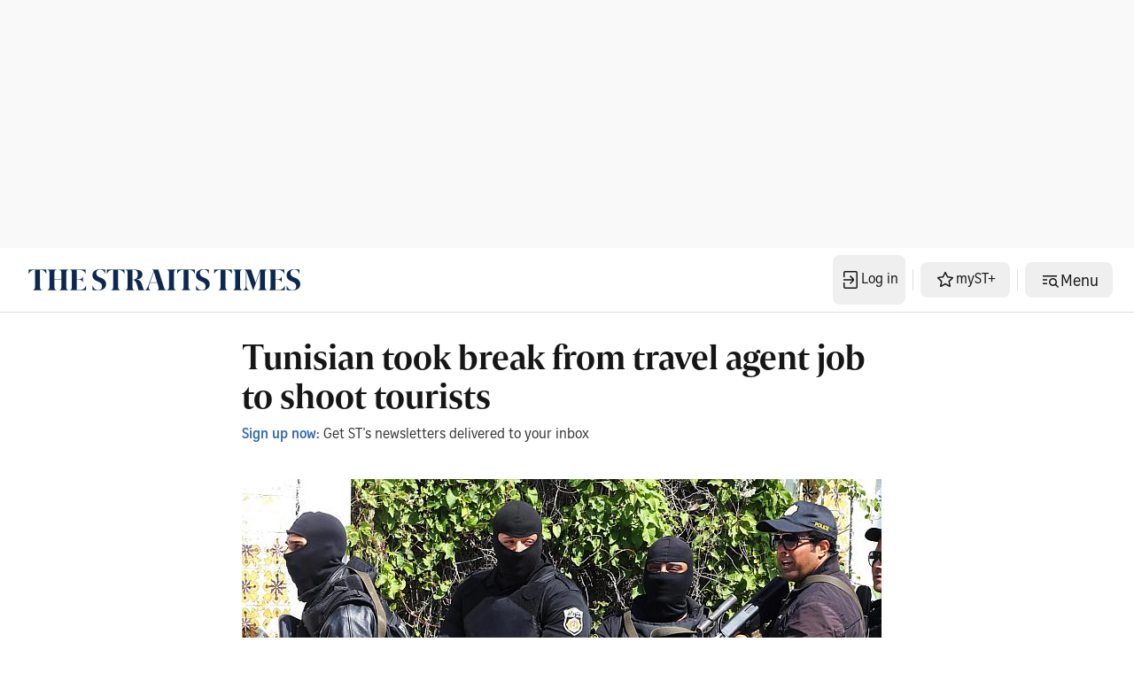

--- FILE ---
content_type: text/html
request_url: https://www.straitstimes.com/world/africa/tunisian-took-break-from-travel-agent-job-to-shoot-tourists
body_size: 24289
content:
<!doctype html>
<html lang="en">
  <head>
    <meta charset="UTF-8" />
    <link href="/favicon.ico" rel="icon" type="image/x-icon" />
    <meta content="width" name="MobileOptimized" />
    <meta content="true" name="HandheldFriendly" />
    <meta content="width=device-width, initial-scale=1" name="viewport" />
    <meta content="ie=edge" http-equiv="x-ua-compatible" />
    <script src="https://adtag.sphdigital.com/pub/st/prebid.js" defer></script>
    <script src="https://cdp.sph.com.sg/activation/activation.js" id="sphwave-script"></script>
    <script
      async
      src="https://securepubads.g.doubleclick.net/tag/js/gpt.js"
      crossorigin="anonymous"
    ></script>
    <script type="text/javascript">
      const T_start = performance.now();
      window.T_prestitial = 0;
      window.googletag = window.googletag || { cmd: [] };
      window.gadSlots = {};
    </script>
    <script
      type="text/javascript"
      src="https://cdn.sphlabs.com/suid/suid.min.js"
    ></script>
    <title data-rh="true">Tunisian took break from travel agent job to shoot tourists | The Straits Times</title><meta data-rh="true" name="description" content="TUNISIA (REUTERS) - Shortly before he and a friend gunned down 20 foreign tourists at Tunisia&#x27;s Bardo museum, Yassine al-Abidi sat down to a breakfast of olive oil and dates with his family and left for work at his travel agency as usual. Read more at straitstimes.com."/><meta data-rh="true" name="robots" content="index, follow, max-image-preview:large, max-snippet:-1, max-video-preview:-1"/><meta data-rh="true" property="og:site_name" content="The Straits Times"/><meta data-rh="true" property="og:type" content="article"/><meta data-rh="true" property="og:url" content="https://www.straitstimes.com/world/africa/tunisian-took-break-from-travel-agent-job-to-shoot-tourists"/><meta data-rh="true" property="og:title" content="Tunisian took break from travel agent job to shoot tourists"/><meta data-rh="true" property="og:description" content="TUNISIA (REUTERS) - Shortly before he and a friend gunned down 20 foreign tourists at Tunisia&#x27;s Bardo museum, Yassine al-Abidi sat down to a breakfast of olive oil and dates with his family and left for work at his travel agency as usual. Read more at straitstimes.com. Read more at straitstimes.com."/><meta data-rh="true" property="og:locale" content="en_SG"/><meta data-rh="true" property="og:image" content="https://static1.straitstimes.com.sg/s3fs-public/articles/2015/03/20/police21e_0.jpg?VersionId=tFhFmbpMU_vann5RBwzt6HJdi1Qt6iHn"/><meta data-rh="true" property="article:section" content="World"/><meta data-rh="true" property="article:description" content="TUNISIA (REUTERS) - Shortly before he and a friend gunned down 20 foreign tourists at Tunisia&#x27;s Bardo museum, Yassine al-Abidi sat down to a breakfast of olive oil and dates with his family and left for work at his travel agency as usual. Read more at straitstimes.com."/><meta data-rh="true" property="article:published_time" content="2015-03-20T23:59:17+08:00"/><meta data-rh="true" property="article:modified_time" content="2016-01-19T17:41:30+08:00"/><meta data-rh="true" property="twitter:site" content="@straits_times"/><meta data-rh="true" property="twitter:card" content="summary_large_image"/><meta data-rh="true" property="twitter:title" content="Tunisian took break from travel agent job to shoot tourists"/><meta data-rh="true" property="twitter:url" content="https://www.straitstimes.com/world/africa/tunisian-took-break-from-travel-agent-job-to-shoot-tourists"/><meta data-rh="true" property="twitter:image" content="https://static1.straitstimes.com.sg/s3fs-public/articles/2015/03/20/police21e_0.jpg?VersionId=tFhFmbpMU_vann5RBwzt6HJdi1Qt6iHn"/><meta data-rh="true" property="fb:admins" content="100007469197550"/><meta data-rh="true" property="fb:app_id" content="263116810509534"/><meta data-rh="true" property="al:ios:url" content="https://www.straitstimes.com/world/africa/tunisian-took-break-from-travel-agent-job-to-shoot-tourists"/><meta data-rh="true" property="al:ios:app_store_id" content="547465441"/><meta data-rh="true" property="al:ios:app_name" content="Straits Times"/><meta data-rh="true" property="al:android:url" content="https://www.straitstimes.com/world/africa/tunisian-took-break-from-travel-agent-job-to-shoot-tourists"/><meta data-rh="true" property="al:web:url" content="https://www.straitstimes.com/world/africa/tunisian-took-break-from-travel-agent-job-to-shoot-tourists"/><meta data-rh="true" name="google-play-app" content="app-id=com.buuuk.st"/><meta data-rh="true" name="apple-itunes-app" content="app-id=547465441"/><link data-rh="true" rel="canonical" href="https://www.straitstimes.com/world/africa/tunisian-took-break-from-travel-agent-job-to-shoot-tourists"/><script data-rh="true" >window.NREUM||(NREUM={});NREUM.init={"jserrors":{"enabled":true},"logging":{"enabled":false},"metrics":{"enabled":true},"page_view_timing":{"enabled":true},"spa":{"enabled":false},"soft_navigations":{"enabled":false},"page_action":{"enabled":true},"page_view_event":{"enabled":true},"user_actions":{"enabled":false},"generic_events":{"enabled":true},"session_replay":{"enabled":false},"session_trace":{"enabled":false},"ajax":{"enabled":true},"privacy":{"cookies_enabled":true}};;NREUM.loader_config={"accountID":"225023","trustKey":"225023","agentID":"1103312532","licenseKey":"NRBR-70564e4017ab43d3811","applicationID":"1103312532"};NREUM.info={"beacon":"bam.nr-data.net","errorBeacon":"bam.nr-data.net","licenseKey":"NRBR-70564e4017ab43d3811","applicationID":"1103312532","sa":1}</script><script data-rh="true" type="text/javascript" src="/assets/nr-loader-spa-1.290.1.min-CWmC8H94.js" async="true"></script><script data-rh="true" id="ga_data_layer">
          var _data = {};
          _data = {
            "articleid"      : "43997",
            "cue_articleid"  : "",
            "at"             : "",
            "author"         : "",
            "chapter1"       : "World",
            "chapter2"       : "Africa",
            "chapter3"       : "",
            "contentcat"     : "1",
            "contenttype"    : "1",
            "keyword"        : "Tunisia,Terrorism",
            "sph_bs"         : "",
            "sph_iab"        : "",
            "article_source" : "st-drupal-node",
            "level2"         : "7",
            "pagination"     : "1",
            "permutive_id"   : "",
            "pubdate"        : "2015-03-20 23:59:17",
            "story_threads"  : "",
            "title"          : "Tunisian_took_break_from_travel_agent_job_to_shoot_tourists",
            "title_ga"       : "Tunisian took break from travel agent job to shoot tourists",
            "visitorcat"     : "1",
            "abVariant"      : "ST-DEFAULT",
            "articlecount"   : "0",
            "cd_version"     : "archival",
            "follow_authors" : "",
            "user_keyword"   : "",
          };
          var isArticlePage = false;
          if (typeof _data != "undefined" && typeof _data.articleid != "undefined" && _data.articleid != "") {
            isArticlePage = true;
          }
          if (typeof getCookieValue === 'function') {
          
          if(undefined != undefined && undefined != undefined) {
            var visitorcat = undefined;
            _data.visitorcat = visitorcat;
            _data.at = undefined;
          }
          
          if(undefined != undefined) {
            var svc = undefined;
            _data.svc = svc;
          }
        }
          </script><script data-rh="true" id="json-ld-schema" type="application/ld+json">{"@context":"https://schema.org","@graph":[{"@type":"NewsArticle","headline":"Tunisian took break from travel agent job to shoot tourists","name":"Tunisian took break from travel agent job to shoot tourists","description":"TUNISIA (REUTERS) - Shortly before he and a friend gunned down 20 foreign tourists at Tunisia's Bardo museum, Yassine al-Abidi sat down to a breakfast of olive oil and dates with his family and left for work at his travel agency as usual. Read more at straitstimes.com.","image":{"@type":"ImageObject","representativeOfPage":"True","url":"https://static1.straitstimes.com.sg/s3fs-public/articles/2015/03/20/police21e_0.jpg?VersionId=tFhFmbpMU_vann5RBwzt6HJdi1Qt6iHn"},"datePublished":"2015-03-20T23:59:17+08:00","dateModified":"2016-01-19T17:41:30+08:00","isAccessibleForFree":true,"publisher":{"@type":"Organization","@id":"https://www.straitstimes.com/","name":"ST","url":"https://www.straitstimes.com/","logo":{"@type":"ImageObject","url":"https://www.straitstimes.com/logo.svg","width":"1228","height":"96"}},"mainEntityOfPage":"https://www.straitstimes.com/world/africa/tunisian-took-break-from-travel-agent-job-to-shoot-tourists"},{"@type":"NewsMediaOrganization","name":"ST","sameAs":["https://www.facebook.com/TheStraitsTimes","https://x.com/straits_times","https://www.instagram.com/straits_times","https://www.youtube.com/user/StraitsTimesOnline","https://en.wikipedia.org/wiki/The_Straits_Times","https://t.me/TheStraitsTimes","https://sg.linkedin.com/company/the-straits-times","https://www.tiktok.com/@straitstimes"],"url":"https://www.straitstimes.com/","contactPoint":{"@type":"ContactPoint","telephone":"+6563883838","availableLanguage":"English","contactType":"customer service"},"logo":{"@type":"ImageObject","url":"/logo.svg"}}]}</script>
    <script type="module" crossorigin src="/assets/index-SZevwAok.js"></script>
    <link rel="stylesheet" crossorigin href="/assets/index-DtLe5Zf0.css">
  </head>

  <body>
    <div id="MyPageOverlay"></div>
    <div id="postitial_holder"></div>
    <div id="innity-flexframe-xxl-placeholder"></div>
    <script src="https://adtag.sphdigital.com/pub/st/apm-init.js"></script>
    <div id="chartbeat-script">
      <script type="text/javascript">
        (function () {
          /** CONFIGURATION START **/
          var _sf_async_config = (window._sf_async_config =
            window._sf_async_config || {});
          _sf_async_config.uid = 52075;
          _sf_async_config.domain = "straitstimes.com";
          _sf_async_config.useCanonical = true;
          _sf_async_config.useCanonicalDomain = true;
          /** CONFIGURATION END **/
        })();
      </script>
      <script async src="//static.chartbeat.com/js/chartbeat_mab.js"></script>
    </div>
    <div id="app"><div class="ad-wrapper listing-ads lb1-ad"><div id="dfp-ad-lb1" data-testid="advertisement-test-id"></div></div><div class="block border-b border-default desktop:py-08 transition-all duration-100 ease-linear print:hidden" data-testid="header-wrapper-test-id"><div class="flex justify-between mobile:flex-nowrap tablet:flex-wrap content-center h-full items-stretch pl-16 pr-08 tablet:pl-24 tablet:pr-12 desktop:pl-32 desktop:pr-24 breakpoint:px-00 breakpoint:max-w-breakpoint breakpoint:mx-auto" data-testid="header-main-test-id"><div class="flex items-center" data-testid="header-main-left-test-id"><a href="https://www.straitstimes.com" rel="noopener" class="flex select-none gap-x-04 items-center font-button-baseline-regular text-primary" aria-label="link" target="_self" data-testid="Straitstimes.com header logo"><img src="/assets/ST-logo-default-aoeSLh4S.png" alt="Straitstimes.com header logo" class="h-48 py-16 aspect-auto desktop:h-56 flex-shrink-0 w-auto object-contain" data-testid="image-Straitstimes.com header logo"/></a></div><div class="flex items-center flex-shrink" data-testid="header-main-right-test-id"><div class="self-stretch relative min-h-40 inline-block my-auto" data-testid="dropdown-test-id"><div role="button" tabindex="0" class="flex items-center" data-testid="dropdown-trigger-wrapper-test-id"><button data-testid="mysph-login-desktop-button-test-id" class="bg-none interactive-button text-primary disabled:layer-disabled hover:disabled:layer-disabled button-small transition-all duration-100 ease-linear hidden tablet:flex !px-08 !py-16" aria-label="button"><span class="font-button-md-regular h-20"></span><!--$--><svg id="loader-1" xmlns="http://www.w3.org/2000/svg" xmlns:xlink="http://www.w3.org/1999/xlink" x="0px" y="0px" width="16px" height="16px" viewBox="0 0 50 50" xml:space="preserve" class="!icon-placeholder" data-testid="Loader"><path fill="#000" d="M43.935,25.145c0-10.318-8.364-18.683-18.683-18.683c-10.318,0-18.683,8.365-18.683,18.683h4.068c0-8.071,6.543-14.615,14.615-14.615c8.072,0,14.615,6.543,14.615,14.615H43.935z"><animateTransform attributeType="xml" attributeName="transform" type="rotate" from="0 25 25" to="360 25 25" begin="0s" dur="0.6s" repeatCount="indefinite"></animateTransform></path></svg><!--/$--></button><button data-testid="mysph-login-mobile-button-test-id" class="bg-none interactive-button text-primary disabled:layer-disabled hover:disabled:layer-disabled button-small flex tablet:hidden !px-08 !py-12" aria-label="button for navigation/icon-nav-login"><!--$--><svg width="24px" height="24px" viewBox="0 0 24 24" fill="none" xmlns="http://www.w3.org/2000/svg" class="" data-testid="Navigation Login"><g id="Size=24dp"><path id="Vector" d="M4 11.25H14.14L11 8L12 7L15.31 10.31C15.78 10.78 16 11.39 16 12C16 12.61 15.77 13.23 15.31 13.69L12 17L11 16L14.14 12.75H4V11.25ZM18 2H6C4.9 2 4 2.9 4 4V9H5.5V3.5H18.5V20.5H5.5V15H4V20C4 21.1 4.9 22 6 22H18C19.1 22 20 21.1 20 20V4C20 2.9 19.1 2 18 2Z" fill="#161616"></path></g></svg><!--/$--></button></div></div><div class="w-01 h-24 mx-08 border-l hidden desktop:block border-default" data-testid="divider-vertical-id"></div><button data-testid="button-test-id" class="bg-none interactive-button text-primary disabled:layer-disabled hover:disabled:layer-disabled button-small hidden desktop:flex" aria-label="button for myST+"><!--$--><svg width="24px" height="24px" viewBox="0 0 24 24" fill="none" xmlns="http://www.w3.org/2000/svg" class="" data-testid="Menu Star"><g id="Type=Outlined, Size=24dp"><path id="Vector" d="M12.005 5.25125L14.0061 9.36352L18.8388 10.0039L15.5069 13.5058L16.2874 18.0083L12.005 15.7571L7.72263 18.0083L8.50306 13.5058L5.17122 10.0039L10.0039 9.36352L12.005 5.25125ZM12.005 3C11.6748 3 11.3546 3.17009 11.1845 3.50028L9.00334 8.00277L3.78045 8.83323C3.03004 8.94329 2.72987 9.85379 3.27017 10.3741L6.99223 13.9961L5.99167 19.0589C5.99167 19.8193 6.56199 19.9994 7.02224 19.9994C7.17233 19.9994 7.31241 19.9794 7.42247 19.9494L11.995 17.498L16.5675 19.9494C16.6776 19.9794 16.8077 19.9994 16.9677 19.9994C17.428 19.9994 17.9983 19.8093 17.9983 19.0589L16.9978 13.9961L20.7198 10.3741C21.2601 9.85379 20.96 8.93328 20.2095 8.83323L14.9866 8.00277L12.8054 3.50028C12.6353 3.16009 12.3152 3 11.985 3H12.005Z" fill="#161616"></path></g></svg><!--/$--><span class="font-button-md-regular">myST+</span></button><div class="w-01 h-24 mx-08 border-l hidden tablet:block border-default" data-testid="divider-vertical-id"></div><button data-testid="desktop-menu-trigger-button-test-id" class="bg-none interactive-button text-primary disabled:layer-disabled hover:disabled:layer-disabled button-small header-menu hidden tablet:flex" aria-label="button for Menu"><!--$--><svg width="24px" height="24px" viewBox="0 0 24 24" fill="none" xmlns="http://www.w3.org/2000/svg" class="" data-testid="Menu Hamburger Search"><g id="Size=24dp"><path id="Vector" d="M4 7V8.5H20V7H4ZM4 11.25V12.75H9V11.25H4ZM4 15.5V17H9V15.5H4ZM22 20L19.13 17.13C19.67 16.39 20 15.48 20 14.5C20 12.01 17.99 10 15.5 10C13.01 10 11 12.01 11 14.5C11 16.99 13.01 19 15.5 19C16.49 19 17.39 18.67 18.13 18.13L21 21L22 20ZM15.5 17.5C13.84 17.5 12.5 16.16 12.5 14.5C12.5 12.84 13.84 11.5 15.5 11.5C17.16 11.5 18.5 12.84 18.5 14.5C18.5 16.16 17.16 17.5 15.5 17.5Z" fill="#161616"></path></g></svg><!--/$--><span class="font-button-baseline-regular h-22 pt-3">Menu</span></button><button data-testid="mobile-menu-trigger-button-test-id" class="bg-none interactive-button text-primary disabled:layer-disabled hover:disabled:layer-disabled button-small flex tablet:hidden !px-08 !py-16" aria-label="button for menu/icon-menu-hamburger-search"><!--$--><svg width="24px" height="24px" viewBox="0 0 24 24" fill="none" xmlns="http://www.w3.org/2000/svg" class="" data-testid="Menu Hamburger Search"><g id="Size=24dp"><path id="Vector" d="M4 7V8.5H20V7H4ZM4 11.25V12.75H9V11.25H4ZM4 15.5V17H9V15.5H4ZM22 20L19.13 17.13C19.67 16.39 20 15.48 20 14.5C20 12.01 17.99 10 15.5 10C13.01 10 11 12.01 11 14.5C11 16.99 13.01 19 15.5 19C16.49 19 17.39 18.67 18.13 18.13L21 21L22 20ZM15.5 17.5C13.84 17.5 12.5 16.16 12.5 14.5C12.5 12.84 13.84 11.5 15.5 11.5C17.16 11.5 18.5 12.84 18.5 14.5C18.5 16.16 17.16 17.5 15.5 17.5Z" fill="#161616"></path></g></svg><!--/$--></button><nav class="menu-container hidden hide" data-testid="menu-container-test-id"><div class="pt-16 pb-08 flex w-full justify-end mobile:px-16 tablet:px-24"><button data-testid="menu-container-close-button-test-id" class="bg-none interactive-button text-primary disabled:layer-disabled hover:disabled:layer-disabled default p-00" aria-label="button for status/icon-status-error-filled"><!--$--><svg width="32px" height="32px" viewBox="0 0 24 24" fill="none" xmlns="http://www.w3.org/2000/svg" class="" data-testid="Status Error"><g id="Type=Filled, Size=24dp"><path id="Vector" d="M12 2C6.48 2 2 6.48 2 12C2 17.52 6.48 22 12 22C17.52 22 22 17.52 22 12C22 6.48 17.52 2 12 2ZM13 12L15.98 14.99L14.98 15.99L11.99 13.01L9 15.99L8 14.99L10.98 12L7.98 9L8.98 8L11.98 11L14.98 8L15.96 9.01L12.98 12H13Z" fill="#161616"></path></g></svg><!--/$--></button></div><div class="w-full"><div class="w-full mobile:px-16 tablet:px-24" data-testid="menu-edition-radio-button-test-id"><p class="font-navigation-sm-regular text-placeholder" data-testid="paragraph-test-id">Choose edition</p><div class="radio flex-row"><span tabindex="0" role="presentation"><input type="radio" id="menu-edition" data-testid="menu-edition-radio-item-test-id" class="h-16 w-18" checked="" value="/"/><label for="/" class="font-button-sm-semibold h-18">Singapore</label></span><span tabindex="1" role="presentation"><input type="radio" id="menu-edition" data-testid="menu-edition-radio-item-test-id" class="h-16 w-18" value="/global"/><label for="/global" class="font-button-sm-regular h-18">International</label></span></div></div><div class="border-b mx-00 w-full h-01 pb-16 border-default" data-testid="divider-horizontal-id"></div></div><div class="w-full"><a href="/search" rel="noopener" class="flex select-none gap-x-04 items-center text-primary mobile:px-16 tablet:px-24 justify-between w-full font-button-md-bold" aria-label="link for Search" target="_self" data-testid="link-navigation/icon-nav-search"><p>Search</p><!--$--><svg width="24px" height="24px" viewBox="0 0 24 24" fill="none" xmlns="http://www.w3.org/2000/svg" class="" data-testid="Navigation Search"><g id="Size=24dp"><path id="Vector" d="M20.5 19.5L15.42 14.42C16.4 13.21 17 11.67 17 10C17 6.13 13.87 3 10 3C6.13 3 3 6.13 3 10C3 13.87 6.13 17 10 17C11.68 17 13.22 16.41 14.42 15.42L19.5 20.5L20.5 19.5ZM10 15.5C6.97 15.5 4.5 13.03 4.5 10C4.5 6.97 6.97 4.5 10 4.5C13.03 4.5 15.5 6.97 15.5 10C15.5 13.03 13.03 15.5 10 15.5Z" fill="#161616"></path></g></svg><!--/$--></a><div class="border-b mx-00 w-full h-01 pb-16 border-default" data-testid="divider-horizontal-id"></div></div><div class="w-full "><div class="w-full capitalize" data-testid="accordion-test-id"><div class="pl-16 tablet:pl-24"><div class="justify-between flex w-full py-12 pl-00"><a href="/singapore" rel="noopener" class="flex select-none gap-x-04 items-center font-button-baseline-regular text-primary py-00 w-full" aria-label="link for singapore" target="_self" data-testid="singapore-accordion-link-test-id"><p class="h-16 font-button-sm-regular">singapore</p></a><button data-testid="singapore-accordion-button-test-id" class="bg-none interactive-button text-primary disabled:layer-disabled hover:disabled:layer-disabled default py-00" aria-label="button for singapore"><!--$--><svg width="24px" height="24px" viewBox="0 0 24 24" fill="none" xmlns="http://www.w3.org/2000/svg" class="" data-testid="Navigation Expand More"><g id="Size=24dp"><path id="Vector" d="M6.5 9.5L5.5 10.5L10.31 15.31C10.78 15.78 11.39 16 12 16C12.61 16 13.23 15.77 13.69 15.31L18.5 10.5L17.5 9.5L12.71 14.29C12.32 14.68 11.69 14.68 11.3 14.29L6.51 9.5H6.5Z" fill="#161616"></path></g></svg><!--/$--></button></div></div><div class="w-auto border-b mx-00 ml-16 desktop:ml-24 h-01 !border-subtle border-default" data-testid="divider-horizontal-id"></div></div><div class="w-full capitalize" data-testid="accordion-test-id"><div class="pl-16 tablet:pl-24"><div class="justify-between flex w-full py-12 pl-00"><a href="/asia" rel="noopener" class="flex select-none gap-x-04 items-center font-button-baseline-regular text-primary py-00 w-full" aria-label="link for asia" target="_self" data-testid="asia-accordion-link-test-id"><p class="h-16 font-button-sm-regular">asia</p></a><button data-testid="asia-accordion-button-test-id" class="bg-none interactive-button text-primary disabled:layer-disabled hover:disabled:layer-disabled default py-00" aria-label="button for asia"><!--$--><svg width="24px" height="24px" viewBox="0 0 24 24" fill="none" xmlns="http://www.w3.org/2000/svg" class="" data-testid="Navigation Expand More"><g id="Size=24dp"><path id="Vector" d="M6.5 9.5L5.5 10.5L10.31 15.31C10.78 15.78 11.39 16 12 16C12.61 16 13.23 15.77 13.69 15.31L18.5 10.5L17.5 9.5L12.71 14.29C12.32 14.68 11.69 14.68 11.3 14.29L6.51 9.5H6.5Z" fill="#161616"></path></g></svg><!--/$--></button></div></div><div class="w-auto border-b mx-00 ml-16 desktop:ml-24 h-01 !border-subtle border-default" data-testid="divider-horizontal-id"></div></div><div class="w-full capitalize" data-testid="accordion-test-id"><div class="pl-16 tablet:pl-24"><div class="justify-between flex w-full py-12 pl-00"><a href="/world" rel="noopener" class="flex select-none gap-x-04 items-center font-button-baseline-regular text-primary py-00 w-full" aria-label="link for world" target="_self" data-testid="world-accordion-link-test-id"><p class="h-16 font-button-sm-regular">world</p></a><button data-testid="world-accordion-button-test-id" class="bg-none interactive-button text-primary disabled:layer-disabled hover:disabled:layer-disabled default py-00" aria-label="button for world"><!--$--><svg width="24px" height="24px" viewBox="0 0 24 24" fill="none" xmlns="http://www.w3.org/2000/svg" class="" data-testid="Navigation Expand More"><g id="Size=24dp"><path id="Vector" d="M6.5 9.5L5.5 10.5L10.31 15.31C10.78 15.78 11.39 16 12 16C12.61 16 13.23 15.77 13.69 15.31L18.5 10.5L17.5 9.5L12.71 14.29C12.32 14.68 11.69 14.68 11.3 14.29L6.51 9.5H6.5Z" fill="#161616"></path></g></svg><!--/$--></button></div></div><div class="w-auto border-b mx-00 ml-16 desktop:ml-24 h-01 !border-subtle border-default" data-testid="divider-horizontal-id"></div></div><div class="w-full capitalize" data-testid="accordion-test-id"><div class="pl-16 tablet:pl-24"><div class="justify-between flex w-full py-12 pl-00"><a href="/opinion" rel="noopener" class="flex select-none gap-x-04 items-center font-button-baseline-regular text-primary py-00 w-full" aria-label="link for opinion" target="_self" data-testid="opinion-accordion-link-test-id"><p class="h-16 font-button-sm-regular">opinion</p></a><button data-testid="opinion-accordion-button-test-id" class="bg-none interactive-button text-primary disabled:layer-disabled hover:disabled:layer-disabled default py-00" aria-label="button for opinion"><!--$--><svg width="24px" height="24px" viewBox="0 0 24 24" fill="none" xmlns="http://www.w3.org/2000/svg" class="" data-testid="Navigation Expand More"><g id="Size=24dp"><path id="Vector" d="M6.5 9.5L5.5 10.5L10.31 15.31C10.78 15.78 11.39 16 12 16C12.61 16 13.23 15.77 13.69 15.31L18.5 10.5L17.5 9.5L12.71 14.29C12.32 14.68 11.69 14.68 11.3 14.29L6.51 9.5H6.5Z" fill="#161616"></path></g></svg><!--/$--></button></div></div><div class="w-auto border-b mx-00 ml-16 desktop:ml-24 h-01 !border-subtle border-default" data-testid="divider-horizontal-id"></div></div><div class="w-full capitalize" data-testid="accordion-test-id"><div class="pl-16 tablet:pl-24"><div class="justify-between flex w-full py-12 pl-00"><a href="/life" rel="noopener" class="flex select-none gap-x-04 items-center font-button-baseline-regular text-primary py-00 w-full" aria-label="link for life" target="_self" data-testid="life-accordion-link-test-id"><p class="h-16 font-button-sm-regular">life</p></a><button data-testid="life-accordion-button-test-id" class="bg-none interactive-button text-primary disabled:layer-disabled hover:disabled:layer-disabled default py-00" aria-label="button for life"><!--$--><svg width="24px" height="24px" viewBox="0 0 24 24" fill="none" xmlns="http://www.w3.org/2000/svg" class="" data-testid="Navigation Expand More"><g id="Size=24dp"><path id="Vector" d="M6.5 9.5L5.5 10.5L10.31 15.31C10.78 15.78 11.39 16 12 16C12.61 16 13.23 15.77 13.69 15.31L18.5 10.5L17.5 9.5L12.71 14.29C12.32 14.68 11.69 14.68 11.3 14.29L6.51 9.5H6.5Z" fill="#161616"></path></g></svg><!--/$--></button></div></div><div class="w-auto border-b mx-00 ml-16 desktop:ml-24 h-01 !border-subtle border-default" data-testid="divider-horizontal-id"></div></div><div class="w-full capitalize" data-testid="accordion-test-id"><div class="pl-16 tablet:pl-24"><div class="justify-between flex w-full py-12 pl-00"><a href="/business" rel="noopener" class="flex select-none gap-x-04 items-center font-button-baseline-regular text-primary py-00 w-full" aria-label="link for business" target="_self" data-testid="business-accordion-link-test-id"><p class="h-16 font-button-sm-regular">business</p></a><button data-testid="business-accordion-button-test-id" class="bg-none interactive-button text-primary disabled:layer-disabled hover:disabled:layer-disabled default py-00" aria-label="button for business"><!--$--><svg width="24px" height="24px" viewBox="0 0 24 24" fill="none" xmlns="http://www.w3.org/2000/svg" class="" data-testid="Navigation Expand More"><g id="Size=24dp"><path id="Vector" d="M6.5 9.5L5.5 10.5L10.31 15.31C10.78 15.78 11.39 16 12 16C12.61 16 13.23 15.77 13.69 15.31L18.5 10.5L17.5 9.5L12.71 14.29C12.32 14.68 11.69 14.68 11.3 14.29L6.51 9.5H6.5Z" fill="#161616"></path></g></svg><!--/$--></button></div></div><div class="w-auto border-b mx-00 ml-16 desktop:ml-24 h-01 !border-subtle border-default" data-testid="divider-horizontal-id"></div></div><div class="w-full capitalize" data-testid="accordion-test-id"><div class="pl-16 tablet:pl-24"><div class="justify-between flex w-full py-12 pl-00"><a href="/sport" rel="noopener" class="flex select-none gap-x-04 items-center font-button-baseline-regular text-primary py-00 w-full" aria-label="link for sport" target="_self" data-testid="sport-accordion-link-test-id"><p class="h-16 font-button-sm-regular">sport</p></a><button data-testid="sport-accordion-button-test-id" class="bg-none interactive-button text-primary disabled:layer-disabled hover:disabled:layer-disabled default py-00" aria-label="button for sport"><!--$--><svg width="24px" height="24px" viewBox="0 0 24 24" fill="none" xmlns="http://www.w3.org/2000/svg" class="" data-testid="Navigation Expand More"><g id="Size=24dp"><path id="Vector" d="M6.5 9.5L5.5 10.5L10.31 15.31C10.78 15.78 11.39 16 12 16C12.61 16 13.23 15.77 13.69 15.31L18.5 10.5L17.5 9.5L12.71 14.29C12.32 14.68 11.69 14.68 11.3 14.29L6.51 9.5H6.5Z" fill="#161616"></path></g></svg><!--/$--></button></div></div><div class="w-auto border-b mx-00 ml-16 desktop:ml-24 h-01 !border-subtle border-default" data-testid="divider-horizontal-id"></div></div><a href="/visual" rel="noopener" class="flex select-none gap-x-04 items-center font-button-baseline-regular text-primary px-16 tablet:px-24 py-12 w-full" aria-label="link for Visual" target="_self" data-testid="menu-item-test-id"><p class="font-button-sm-regular">Visual</p></a><div class="w-auto border-b mx-00 ml-16 desktop:ml-24 h-01 !border-subtle border-default" data-testid="divider-horizontal-id"></div><a href="/st-podcasts" rel="noopener" class="flex select-none gap-x-04 items-center font-button-baseline-regular text-primary px-16 tablet:px-24 py-12 w-full" aria-label="link for Podcasts" target="_self" data-testid="menu-item-test-id"><p class="font-button-sm-regular">Podcasts</p></a><div class="border-b mx-00 w-full h-01 pb-16 border-default" data-testid="divider-horizontal-id"></div></div><a href="https://rewards.sph.com.sg/" rel="noopener" class="flex select-none gap-x-04 items-center font-button-baseline-regular text-primary px-16 tablet:px-24 py-12 w-full" aria-label="link for SPH Rewards" target="_self" data-testid="menu-item-test-id"><p class="font-button-sm-regular">SPH Rewards</p></a><div class="border-b mx-00 w-full h-01 border-default" data-testid="divider-horizontal-id"></div><div class="w-full "><a href="https://www.stclassifieds.sg/?utm_source=Straits%20Times&amp;utm_medium=banner&amp;utm_campaign=ST_link_20131219" rel="noopener" class="flex select-none gap-x-04 items-center font-button-baseline-regular text-primary px-16 tablet:px-24 py-12 w-full" aria-label="link for STClassifieds" target="_self" data-testid="menu-item-test-id"><p class="font-button-sm-regular">STClassifieds</p></a><div class="w-auto border-b mx-00 ml-16 desktop:ml-24 h-01 !border-subtle border-default" data-testid="divider-horizontal-id"></div><a href="/paid-press-releases" rel="noopener" class="flex select-none gap-x-04 items-center font-button-baseline-regular text-primary px-16 tablet:px-24 py-12 w-full" aria-label="link for Paid press releases" target="_self" data-testid="menu-item-test-id"><p class="font-button-sm-regular">Paid press releases</p></a><div class="w-auto border-b mx-00 ml-16 desktop:ml-24 h-01 !border-subtle border-default" data-testid="divider-horizontal-id"></div><a href="https://www.sph.com.sg/advertising-solutions" rel="noopener" class="flex select-none gap-x-04 items-center font-button-baseline-regular text-primary mobile:px-16 tablet:px-24 py-12 justify-between w-full" aria-label="link for Advertise with us" target="_self" data-testid="link-navigation/icon-nav-external"><p class="font-button-sm-regular">Advertise with us</p><!--$--><svg width="24px" height="24px" viewBox="0 0 24 24" fill="none" xmlns="http://www.w3.org/2000/svg" class="" data-testid="Navigation External"><g id="Size=24dp"><path id="Vector" d="M19 13V19C19 20.1 18.1 21 17 21H5C3.9 21 3 20.1 3 19V7C3 5.9 3.9 5 5 5H11V6.5H4.5V19.5H17.5V13H19ZM11 12L18.5 4.5H14V3H19C20.1 3 21 3.9 21 5V10H19.5V5.5L12 13L11 12Z" fill="#161616"></path></g></svg><!--/$--></a><div class="border-b mx-00 w-full h-01 pb-16 border-default" data-testid="divider-horizontal-id"></div></div><div class="w-full pb-16"><a href="https://consumerfaq.sph.com.sg/kb?lang=en" rel="noopener" class="flex select-none gap-x-04 items-center font-button-baseline-regular text-primary px-16 tablet:px-24 py-12 w-full" aria-label="link for FAQs" target="_self" data-testid="menu-item-test-id"><p class="font-button-sm-regular">FAQs</p></a><div class="w-auto border-b mx-00 ml-16 desktop:ml-24 h-01 !border-subtle border-default" data-testid="divider-horizontal-id"></div><a href="mailto:stics@sph.com.sg?subject=Reach%20Us&amp;body=--%0D%0A
  Your browser info has automatically been included so that we can place your feedback in context; no personal data will be shared:%0D
  %0D%0AUser type : Anonymous
  %0D%0AVisitor ID : -nil-
  
  %0D%0ADevice Code : Web
  %0D%0A" rel="noopener" class="flex select-none gap-x-04 items-center font-button-baseline-regular text-primary px-16 tablet:px-24 py-12 w-full" aria-label="link for Contact us" target="_self" data-testid="menu-item-test-id"><p class="font-button-sm-regular">Contact us</p></a></div><div class="w-full min-h-80 block tablet:hidden"> </div></nav></div></div></div><main><article><div data-testid="article-bundle-navigation-0"></div><div class="container"><div class="grid gap-y-00" data-article-index="0"><div class="headline-stack flex flex-col items-start gap-16 desktop:gap-24 dynamic-padding-y" data-testid="headline-stack-test-id"><div class="flex flex-col w-full items-start gap-08 desktop:gap-16"><h1 class="font-display-xxl-semibold text-primary" data-testid="heading-test-id">Tunisian took break from travel agent job to shoot tourists</h1><div class="flex gap-10 py-08 flex-nowrap items-center self-stretch" data-testid="headline-stack-promo-liner-test-id"><p class="font-eyebrow-baseline-regular text-secondary" data-testid="paragraph-test-id"><a href="/newsletter-signup?ref=inline-article" rel="noopener" class="select-none gap-x-04 items-center text-primary link-default inline-block font-eyebrow-baseline-semibold" aria-label="link" target="_self" data-testid="headline-stack-promo-liner-link-test-id">Sign up now:</a> <!-- -->Get ST&#x27;s newsletters delivered to your inbox</p></div></div></div><div class="hero-media-wrapper" data-testid="article-hero-media-test-id"><div class="hero-media"><div class="flex flex-col items-start relative w-full aspect-landscape"><picture><source media="(max-width: 480px)" srcSet="https://static1.straitstimes.com.sg/s3fs-public/articles/2015/03/20/police21e_0.jpg?VersionId=tFhFmbpMU_vann5RBwzt6HJdi1Qt6iHn&amp;w=480"/><source media="(min-width: 481px) and (max-width: 720px)" srcSet="https://static1.straitstimes.com.sg/s3fs-public/articles/2015/03/20/police21e_0.jpg?VersionId=tFhFmbpMU_vann5RBwzt6HJdi1Qt6iHn&amp;w=720"/><source media="(min-width: 721px)" srcSet="https://static1.straitstimes.com.sg/s3fs-public/articles/2015/03/20/police21e_0.jpg?VersionId=tFhFmbpMU_vann5RBwzt6HJdi1Qt6iHn&amp;w=900"/><img src="https://static1.straitstimes.com.sg/s3fs-public/articles/2015/03/20/police21e_0.jpg?VersionId=tFhFmbpMU_vann5RBwzt6HJdi1Qt6iHn" alt="" class="aspect-landscape flex items-start shrink-0 object-cover" data-testid="hero-media-content-test-id" loading="eager"/></picture></div></div><div class="hero-media-caption"><p class="font-eyebrow-baseline-regular text-secondary col-start-4 col-end-21 pb-2 tablet:pb-04 break-words" data-testid="paragraph-test-id"></p><p class="font-eyebrow-baseline-regular text-placeholder col-start-4 col-end-21 break-words" data-testid="paragraph-test-id"></p></div></div><div class="article-page-grid flex flex-wrap flex-col tablet:flex-row tablet:py-12 justify-between item-start tablet:items-center"><div class="flex flex-nowrap mobile:flex-col tablet:flex-row py-08 items-start gap-16"><div class="border-b mobile:flex w-full tablet:hidden mx-00 h-01 border-dark border-dashed" data-testid="divider-horizontal-id"></div><span class="flex flex-row flex-nowrap items-center text-center w-full justify-between"><h6 class="font-header-xxsalt-semibold text-primary" data-testid="heading-test-id">Follow topic:</h6><button data-testid="masthead-toggle-test-id" class="interactive-toggle mx-16 follow mr-00" aria-label="toogle button for Tunisia"><span class="toggle-text-left text-left text-primary w-min max-w-13ch tablet:w-auto tablet:max-w-unset overflow-clip text-ellipsis text-nowrap font-button-md-semibold">Tunisia</span><!--$--><svg width="16px" height="16px" viewBox="0 0 24 24" fill="none" xmlns="http://www.w3.org/2000/svg" class="" data-testid="Action Add"><g id="Type=Outlined, Size=24dp"><path id="Vector" d="M21 12.75H12.75V21H11.25V12.75H3V11.25H11.25V3H12.75V11.25H21V12.75Z" fill="#161616"></path></g></svg><!--/$--></button></span></div></div><div class="border-b article-page-grid tablet:flex w-full mx-00 h-01 border-dark border-dashed" data-testid="divider-horizontal-id"></div><div class="social-timestamp-wrapper pb-16"><div class="flex flex-col gap-04 py-16 items-start justify-center"><div class="timestamp-element" data-testid="timestamp-test-id"><p class="font-eyebrow-baseline-regular flex flex-nowrap text-tertiary" data-testid="paragraph-test-id">Published<!-- --> <!-- -->Mar 20, 2015, 11:59 PM</p></div></div><div class="flex gap-08 py-16 h-full items-start" data-testid="social-share-test-id"><button data-testid="social-telegram-button-test-id" class="layer-one border-default border interactive-button text-primary disabled:layer-disabled hover:disabled:layer-disabled default py-08 px-12 h-full min-h-40 hidden desktop:block" aria-label="button for social/icon-social-telegram"><!--$--><svg width="16px" height="16px" viewBox="0 0 24 24" fill="none" xmlns="http://www.w3.org/2000/svg" class="" data-testid="Telegram"><g id="Size=24dp, Type=Default"><path id="Vector" d="M13.51 6.42C11.81 7.14 8.41003 8.63 3.31003 10.89C2.48003 11.22 2.05003 11.55 2.01003 11.87C1.94003 12.41 2.61003 12.62 3.52003 12.91L3.90003 13.03C4.79003 13.33 6.00003 13.67 6.62003 13.68C7.19003 13.69 7.82003 13.46 8.52003 12.97C13.29 9.7 15.75 8.05 15.9 8.01C16.01 7.98 16.16 7.95 16.26 8.05C16.36 8.15 16.35 8.32 16.34 8.36C16.27 8.65 13.66 11.12 12.3 12.4C11.88 12.8 11.58 13.08 11.52 13.15C11.39 13.29 11.25 13.43 11.11 13.56C10.28 14.37 9.66003 14.98 11.14 15.98C11.86 16.46 12.43 16.85 13 17.25C13.62 17.68 14.24 18.11 15.05 18.65C15.25 18.79 15.45 18.92 15.64 19.07C16.36 19.59 17.02 20.07 17.82 19.99C18.29 19.95 18.77 19.5 19.02 18.17C19.6 15.02 20.74 8.2 21 5.39C21.02 5.16 21 4.92 20.97 4.69C20.95 4.5 20.86 4.33 20.72 4.21C20.52 4.07 20.28 4 20.04 4C19.38 4.01 18.37 4.37 13.51 6.42Z" fill="#161616"></path></g></svg><!--/$--></button><button data-testid="social-facebook-button-test-id" class="layer-one border-default border interactive-button text-primary disabled:layer-disabled hover:disabled:layer-disabled default py-08 px-12 h-full min-h-40 hidden desktop:block" aria-label="button for social/icon-social-facebook"><!--$--><svg width="16px" height="16px" viewBox="0 0 24 24" fill="none" xmlns="http://www.w3.org/2000/svg" class="" data-testid="Facebook"><g id="Size=24dp, Type=Default"><path id="Vector" d="M12 2C6.5 2 2 6.49 2 12.02C2 17.02 5.66 21.17 10.44 21.92V14.92H7.9V12.02H10.44V9.81C10.44 7.3 11.93 5.92 14.22 5.92C15.31 5.92 16.45 6.11 16.45 6.11V8.58H15.19C13.95 8.58 13.56 9.35 13.56 10.14V12.02H16.34L15.89 14.92H13.56V21.92C18.43 21.15 22.01 16.95 22 12.02C22 6.49 17.5 2 12 2Z" fill="#161616"></path></g></svg><!--/$--></button><button data-testid="social-share-unified-button-test-id" class="layer-one border-default border interactive-button text-primary disabled:layer-disabled hover:disabled:layer-disabled default py-08 px-12 h-full min-h-40 block desktop:hidden" aria-label="button for actions/icon-actions-share-outlined"><!--$--><svg width="16px" height="16px" viewBox="0 0 24 24" fill="none" xmlns="http://www.w3.org/2000/svg" class="" data-testid="Action Share"><g id="Type=Outlined, Size=24dp"><path id="Vector" d="M16.5002 15C15.5402 15 14.6802 15.39 14.0402 16.01L9.76023 13.23C9.90023 12.85 9.99023 12.44 9.99023 12C9.99023 11.56 9.90023 11.15 9.76023 10.77L14.0402 7.99C14.6702 8.61 15.5402 9 16.5002 9C18.4302 9 20.0002 7.43 20.0002 5.5C20.0002 3.57 18.4302 2 16.5002 2C14.5702 2 13.0002 3.57 13.0002 5.5C13.0002 5.93 13.0902 6.35 13.2302 6.73L8.95023 9.51C8.32023 8.89 7.45023 8.5 6.49023 8.5C4.56023 8.5 2.99023 10.07 2.99023 12C2.99023 13.93 4.56023 15.5 6.49023 15.5C7.45023 15.5 8.31023 15.11 8.95023 14.49L13.2302 17.27C13.0902 17.65 13.0002 18.06 13.0002 18.5C13.0002 20.43 14.5702 22 16.5002 22C18.4302 22 20.0002 20.43 20.0002 18.5C20.0002 16.57 18.4302 15 16.5002 15ZM16.5002 3.5C17.6002 3.5 18.5002 4.4 18.5002 5.5C18.5002 6.6 17.6002 7.5 16.5002 7.5C15.4002 7.5 14.5002 6.6 14.5002 5.5C14.5002 4.4 15.4002 3.5 16.5002 3.5ZM6.50023 14C5.40023 14 4.50023 13.1 4.50023 12C4.50023 10.9 5.40023 10 6.50023 10C7.60023 10 8.50023 10.9 8.50023 12C8.50023 13.1 7.60023 14 6.50023 14ZM16.5002 20.5C15.4002 20.5 14.5002 19.6 14.5002 18.5C14.5002 17.4 15.4002 16.5 16.5002 16.5C17.6002 16.5 18.5002 17.4 18.5002 18.5C18.5002 19.6 17.6002 20.5 16.5002 20.5Z" fill="#161616"></path></g></svg><!--/$--></button><div class="block self-stretch relative min-h-40" data-testid="dropdown-test-id"><div role="button" tabindex="0" class="h-full" data-testid="dropdown-trigger-wrapper-test-id"><button data-testid="social-toggle-button-test-id" class="layer-one border-default border interactive-button text-primary disabled:layer-disabled hover:disabled:layer-disabled default dropdown-trigger hidden desktop:block" aria-label="button for navigation/icon-nav-more-horizontal"><!--$--><svg width="16px" height="16px" viewBox="0 0 24 24" fill="none" xmlns="http://www.w3.org/2000/svg" class="" data-testid="Navigation More Horizontal"><g id="Size=24dp"><path id="Vector" d="M6.5 10.5C5.68 10.5 5 11.17 5 12C5 12.83 5.68 13.5 6.5 13.5C7.32 13.5 8 12.83 8 12C8 11.17 7.32 10.5 6.5 10.5ZM17.5 10.5C16.68 10.5 16 11.17 16 12C16 12.83 16.68 13.5 17.5 13.5C18.32 13.5 19 12.83 19 12C19 11.17 18.32 10.5 17.5 10.5ZM12 10.5C11.18 10.5 10.5 11.17 10.5 12C10.5 12.83 11.18 13.5 12 13.5C12.82 13.5 13.5 12.83 13.5 12C13.5 11.17 12.82 10.5 12 10.5Z" fill="#161616"></path></g></svg><!--/$--></button></div></div></div></div><div class="storyline-wrapper default"><div class="archival-wrapper">TUNISIA (REUTERS) - Shortly before he and a friend gunned down 20 foreign tourists at Tunisia's Bardo museum, Yassine al-Abidi sat down to a breakfast of olive oil and dates with his family and left for work at his travel agency as usual.</div><div class="archival-wrapper">His relatives, mourning his death in a hail of police bullets in the midst of the attack, said they could not understand how a lively, popular young man with a taste for the latest imported clothes could have done such a thing.</div><div class="archival-wrapper">They said he was typical of the young men of Tunis' Omrane Superieur suburb.</div><div class="article-ads-wrapper"><div class="ad-wrapper min-h-249 article-ads"><div id="dfp-ad-imu1" data-testid="advertisement-test-id"></div></div></div><div class="archival-wrapper">He graduated in French, held down a job and showed no sign of the hardline Islamist ideology that would drive him to commit the worst militant attack in a decade.</div><div class="archival-wrapper">But relatives said last year he had begun to spend more and more time at a local mosque, following a pattern of radicialisation of Tunisian young men who then find themselves fighting in Syria, Iraq and Libya.</div><div class="archival-wrapper">"I am sad for Yassine, but even sadder for the victims that Yassine killed. They were innocent, why did they have to pay the price of a false understanding of Islam," said his uncle Mohamed Abidi.</div><div class="article-ads-wrapper"><div class="ad-wrapper min-h-249 article-ads"><div id="dfp-ad-midarticlespecial" data-testid="advertisement-test-id"></div></div></div><div class="archival-wrapper">"They are the victims of terrorism. We are the victims of a demagogic network that wants only death."</div><div class="archival-wrapper">Yassine's family had set up a traditional mourning tent outside their home, a well-made orange duplex standing in contrast to the more rundown residences nearby.</div><div class="archival-wrapper">Chairs sat empty inside, with only 10 family members present. Nearby his mother wept constantly.</div><div class="article-ads-wrapper"><div class="ad-wrapper min-h-249 article-ads"><div id="dfp-ad-midarticlespecial2" data-testid="advertisement-test-id"></div></div></div><div class="archival-wrapper">Four years after a popular revolt toppled autocrat Zine El-Abidine Ben Ali, Tunisia has had free elections, a new constitution and compromise politics.</div><div class="archival-wrapper">But the new government is also caught up in a low-level war with militants who have taken advantage of the new freedoms.</div><div class="archival-wrapper">More than 3,000 Tunisians have left to fight in Syria and Iraq and the government estimates around 500 have since returned, fuelling fears of further attacks on Tunisia's fragile new democratic state.</div><div class="archival-wrapper">'COULDN'T HURT A BIRD'</div><div class="archival-wrapper">Abidi and his fellow gunman were trained at a militant camp in Libya before the Bardo attack, the Tunisian government has said. Officials said the two men had been recruited at mosques in Tunisia and travelled to Libya in September.</div><div class="archival-wrapper">Islamic State, which has declared a caliphate in large parts of Iraq and Syria and is active in Tunisia's chaotic neighbour Libya, praised the two attackers in an audio recording as "knights of the Islamic State" armed with machineguns and bombs.</div><div class="archival-wrapper">Family members said Abidi had left home for two months, saying he would be working in the commercial city Sfax on Tunisia's coast.</div><div class="archival-wrapper">But he did not display any of the conservative beliefs of hardline Islamists, never, for instance, complaining about alcohol being consumed at his uncle's house.</div><div class="archival-wrapper">"He was always fun, we danced together at family weddings. He wasn't like hardline Salafists," said his cousin Hanen.</div><div class="archival-wrapper">"On the last day he had breakfast of dates and olive oil and went to work. At 10am he asked for a break and went and did what he did."</div><div class="archival-wrapper">Last year, he had started visiting a local mosque where ultraconservative Salafists gave talks on holy war in Syria and Libya, relatives said.</div><div class="archival-wrapper">But even when Abidi spent lots of time there, he acted normally with his family, unlike the Islamist hardliners who frown on popular music and entertainment.</div><div class="archival-wrapper">"He never told us not to watch television for example," Hanen said.</div><div class="archival-wrapper">Since its revolution, Tunisia has seen the emergence of several hardline Islamist groups, including Ansar al-Sharia, which the United States blames for storming its embassy in Tunis in 2012 and lists as a terrorist organisation.</div><div class="archival-wrapper">In the early days after the revolution, hardline imams took over mosques, profiting from the new freedoms to preach their extremist vision of Islam and encourage young men to leave to fight in foreign wars.</div><div class="archival-wrapper">The Tunisian authorities have began taking back control of most of those mosques. But young men are still leaving.</div><div class="archival-wrapper">Some are students, unemployed and middle-class, rather than poor.</div><div class="archival-wrapper">Some lived in marginalised rural communities, and most were simply taken in by extremist recruiters.</div><div class="archival-wrapper">"The son I knew could never do what was done," Abidi's mother Zakia said, weeping. "He could not even harm a bird."</div></div><div id="sph_cdp_4" data-testid="sphwave-paywall-test-id" class="article-page-grid w-full pt-16 overflow-x-clip print:hidden paywall"></div><div class="article-page-grid w-full flex flex-col pb-32" data-testid="tags-test-id"><div data-testid="content-block-header" class="flex flex-col p-16 desktop:px-00 content-block-header w-full px-00"><div class="w-auto mx-0 mb-16 h-00 border-dark border-b-3" data-testid="divider-horizontal-id"></div><div class="flex items-center"><h6 class="font-header-xxsalt-bold break-words h-22 desktop:h-24 pt-3" data-testid="heading-test-id">See more on</h6></div></div><div class="flex w-full flex-wrap gap-16"><a data-testid="tags-test-id-0" href="/tags/tunisia?ref=see-more-on" rel="noopener" class="topic-tag default" aria-label="topic tag for Tunisia"><p class="font-secondary-label-md-semibold" data-testid="topic-tag-content-test-id">Tunisia</p></a><a data-testid="tags-test-id-1" href="/tags/terrorism?ref=see-more-on" rel="noopener" class="topic-tag default" aria-label="topic tag for Terrorism"><p class="font-secondary-label-md-semibold" data-testid="topic-tag-content-test-id">Terrorism</p></a></div></div><div class="article-page-grid w-full gap-08 py-16 h-full items-start hidden desktop:flex" data-testid="social-share-test-id"><button data-testid="social-telegram-button-test-id" class="layer-one border-default border interactive-button text-primary disabled:layer-disabled hover:disabled:layer-disabled default py-08 px-12 h-full min-h-40 hidden desktop:block" aria-label="button for social/icon-social-telegram"><!--$--><svg width="16px" height="16px" viewBox="0 0 24 24" fill="none" xmlns="http://www.w3.org/2000/svg" class="" data-testid="Telegram"><g id="Size=24dp, Type=Default"><path id="Vector" d="M13.51 6.42C11.81 7.14 8.41003 8.63 3.31003 10.89C2.48003 11.22 2.05003 11.55 2.01003 11.87C1.94003 12.41 2.61003 12.62 3.52003 12.91L3.90003 13.03C4.79003 13.33 6.00003 13.67 6.62003 13.68C7.19003 13.69 7.82003 13.46 8.52003 12.97C13.29 9.7 15.75 8.05 15.9 8.01C16.01 7.98 16.16 7.95 16.26 8.05C16.36 8.15 16.35 8.32 16.34 8.36C16.27 8.65 13.66 11.12 12.3 12.4C11.88 12.8 11.58 13.08 11.52 13.15C11.39 13.29 11.25 13.43 11.11 13.56C10.28 14.37 9.66003 14.98 11.14 15.98C11.86 16.46 12.43 16.85 13 17.25C13.62 17.68 14.24 18.11 15.05 18.65C15.25 18.79 15.45 18.92 15.64 19.07C16.36 19.59 17.02 20.07 17.82 19.99C18.29 19.95 18.77 19.5 19.02 18.17C19.6 15.02 20.74 8.2 21 5.39C21.02 5.16 21 4.92 20.97 4.69C20.95 4.5 20.86 4.33 20.72 4.21C20.52 4.07 20.28 4 20.04 4C19.38 4.01 18.37 4.37 13.51 6.42Z" fill="#161616"></path></g></svg><!--/$--></button><button data-testid="social-facebook-button-test-id" class="layer-one border-default border interactive-button text-primary disabled:layer-disabled hover:disabled:layer-disabled default py-08 px-12 h-full min-h-40 hidden desktop:block" aria-label="button for social/icon-social-facebook"><!--$--><svg width="16px" height="16px" viewBox="0 0 24 24" fill="none" xmlns="http://www.w3.org/2000/svg" class="" data-testid="Facebook"><g id="Size=24dp, Type=Default"><path id="Vector" d="M12 2C6.5 2 2 6.49 2 12.02C2 17.02 5.66 21.17 10.44 21.92V14.92H7.9V12.02H10.44V9.81C10.44 7.3 11.93 5.92 14.22 5.92C15.31 5.92 16.45 6.11 16.45 6.11V8.58H15.19C13.95 8.58 13.56 9.35 13.56 10.14V12.02H16.34L15.89 14.92H13.56V21.92C18.43 21.15 22.01 16.95 22 12.02C22 6.49 17.5 2 12 2Z" fill="#161616"></path></g></svg><!--/$--></button><button data-testid="social-share-unified-button-test-id" class="layer-one border-default border interactive-button text-primary disabled:layer-disabled hover:disabled:layer-disabled default py-08 px-12 h-full min-h-40 block desktop:hidden" aria-label="button for actions/icon-actions-share-outlined"><!--$--><svg width="16px" height="16px" viewBox="0 0 24 24" fill="none" xmlns="http://www.w3.org/2000/svg" class="" data-testid="Action Share"><g id="Type=Outlined, Size=24dp"><path id="Vector" d="M16.5002 15C15.5402 15 14.6802 15.39 14.0402 16.01L9.76023 13.23C9.90023 12.85 9.99023 12.44 9.99023 12C9.99023 11.56 9.90023 11.15 9.76023 10.77L14.0402 7.99C14.6702 8.61 15.5402 9 16.5002 9C18.4302 9 20.0002 7.43 20.0002 5.5C20.0002 3.57 18.4302 2 16.5002 2C14.5702 2 13.0002 3.57 13.0002 5.5C13.0002 5.93 13.0902 6.35 13.2302 6.73L8.95023 9.51C8.32023 8.89 7.45023 8.5 6.49023 8.5C4.56023 8.5 2.99023 10.07 2.99023 12C2.99023 13.93 4.56023 15.5 6.49023 15.5C7.45023 15.5 8.31023 15.11 8.95023 14.49L13.2302 17.27C13.0902 17.65 13.0002 18.06 13.0002 18.5C13.0002 20.43 14.5702 22 16.5002 22C18.4302 22 20.0002 20.43 20.0002 18.5C20.0002 16.57 18.4302 15 16.5002 15ZM16.5002 3.5C17.6002 3.5 18.5002 4.4 18.5002 5.5C18.5002 6.6 17.6002 7.5 16.5002 7.5C15.4002 7.5 14.5002 6.6 14.5002 5.5C14.5002 4.4 15.4002 3.5 16.5002 3.5ZM6.50023 14C5.40023 14 4.50023 13.1 4.50023 12C4.50023 10.9 5.40023 10 6.50023 10C7.60023 10 8.50023 10.9 8.50023 12C8.50023 13.1 7.60023 14 6.50023 14ZM16.5002 20.5C15.4002 20.5 14.5002 19.6 14.5002 18.5C14.5002 17.4 15.4002 16.5 16.5002 16.5C17.6002 16.5 18.5002 17.4 18.5002 18.5C18.5002 19.6 17.6002 20.5 16.5002 20.5Z" fill="#161616"></path></g></svg><!--/$--></button><div class="block self-stretch relative min-h-40" data-testid="dropdown-test-id"><div role="button" tabindex="0" class="h-full" data-testid="dropdown-trigger-wrapper-test-id"><button data-testid="social-toggle-button-test-id" class="layer-one border-default border interactive-button text-primary disabled:layer-disabled hover:disabled:layer-disabled default dropdown-trigger hidden desktop:block" aria-label="button for navigation/icon-nav-more-horizontal"><!--$--><svg width="16px" height="16px" viewBox="0 0 24 24" fill="none" xmlns="http://www.w3.org/2000/svg" class="" data-testid="Navigation More Horizontal"><g id="Size=24dp"><path id="Vector" d="M6.5 10.5C5.68 10.5 5 11.17 5 12C5 12.83 5.68 13.5 6.5 13.5C7.32 13.5 8 12.83 8 12C8 11.17 7.32 10.5 6.5 10.5ZM17.5 10.5C16.68 10.5 16 11.17 16 12C16 12.83 16.68 13.5 17.5 13.5C18.32 13.5 19 12.83 19 12C19 11.17 18.32 10.5 17.5 10.5ZM12 10.5C11.18 10.5 10.5 11.17 10.5 12C10.5 12.83 11.18 13.5 12 13.5C12.82 13.5 13.5 12.83 13.5 12C13.5 11.17 12.82 10.5 12 10.5Z" fill="#161616"></path></g></svg><!--/$--></button></div></div></div></div><div class="print:hidden pt-32 max-w-1200 mx-auto"></div><div class="print:hidden pt-32"><div class="OUTBRAIN" data-src="https://www.straitstimes.com/world/africa/tunisian-took-break-from-travel-agent-job-to-shoot-tourists" data-widget-id="AR_60" data-ob-template="StraitsTimes" data-testid="outbrain_widget_0" id="outbrain_widget_0"></div></div><div id="sph_cdp_51" data-testid="sphwave-intervention-test-id" class="sphwave-intervention print:hidden"></div></div></article><div class="h-00 w-full"></div></main><div class="background-brand py-32 text-inverse footer-main-container mt-32 print:hidden" data-testid="footer-main-container"><div class="container"><div id="footer-header" class="flex flex-row max-tablet:flex-col justify-between gap-16 items-center" data-testid="footer-header"><!--$--><svg width="100%" height="24px" viewBox="0 0 256 20" fill="none" xmlns="http://www.w3.org/2000/svg" class="h-32 w-auto mobile:aspect-auto max-tablet:h-24" data-testid="ST Logo"><g id="Style=Full logo, Colour=White" clip-path="url(#clip0_185_3536)"><path id="Union" fill-rule="evenodd" clip-rule="evenodd" d="M243.117 15.6048C243.841 17.2998 245.34 19.6934 248.092 19.6934L248.1 19.7104C250.434 19.7104 251.933 18.5179 251.933 16.0733C251.933 13.7649 250.494 12.598 247.794 11.4821C245.264 10.4259 242.955 9.06303 242.955 5.67291C242.955 2.28279 245.596 0 250.323 0C252.005 0 253.381 0.204435 254.493 0.369864L254.494 0.36996L254.497 0.370333L254.497 0.370352L254.497 0.370394L254.498 0.370479L254.499 0.370644C254.669 0.395954 254.833 0.420341 254.991 0.442931V2.35946L255.051 4.30153H254.88C254.071 2.07836 252.734 0.272572 250.264 0.272572C248.313 0.272572 246.593 1.43952 246.593 3.66269C246.593 5.88586 248.092 6.99319 250.596 7.93867C254.267 9.32709 255.766 11.2777 255.766 14.0545C255.766 18.1942 252.044 20 248.177 20C246.09 20 244.233 19.753 242.981 19.4719V17.6065L242.921 15.6048H243.117ZM218.075 0.323924L213.714 12.6663H213.654L209.489 0.323924H202.904V0.494281C203.765 0.605014 204.761 1.15868 204.736 2.93892L204.6 15.4432C204.514 17.4193 203.739 19.421 201.712 19.6169V19.7788H208.024V19.6169C206.082 19.4466 205.136 18.0071 205.136 15.6732L205.196 2.18934H205.281L211.422 19.7277H211.644L218.032 1.8827H218.092C218.007 3.99513 217.956 8.04965 217.956 9.41251V16.4994C217.956 18.7822 216.729 19.5062 215.979 19.6169V19.7788H224.429V19.6169C223.731 19.5062 222.564 18.7822 222.564 16.4994V3.32222C222.564 1.03943 223.731 0.596496 224.429 0.485763V0.315406H218.092L218.075 0.323924ZM199.174 3.33059C199.174 1.0478 200.4 0.604868 201.15 0.494136V0.323778H192.564V0.494136C193.314 0.604868 194.566 1.0478 194.566 3.33059V16.5078C194.566 18.7906 193.314 19.5061 192.564 19.6168V19.7871H201.15V19.6168C200.4 19.5061 199.174 18.782 199.174 16.5078V3.33059ZM232.445 9.85544V19.4381H234.949C237.726 19.4381 239.676 18.91 241.09 15.605H241.286L241.201 18.3307V19.7788H226.133V19.6084C226.746 19.4721 227.828 18.8844 227.828 16.6101V3.21149C227.828 0.90314 226.746 0.596496 226.133 0.485763V0.315406H240.75V1.76345L240.835 4.29326H240.639C239.506 0.98832 236.474 0.656122 234.276 0.656122H232.445V9.52324H234.191C236.474 9.52324 237.556 8.66294 238.169 7.10416H238.339V12.249H238.169C237.53 10.6306 236.55 9.85544 234.191 9.85544H232.445ZM174.83 0.323778V1.77182L174.745 4.32719H174.915C176.193 1.46518 178.476 0.655976 180.111 0.655976H180.809V16.4992C180.809 18.782 179.472 19.5061 178.671 19.6168V19.7786H187.513V19.6168C186.627 19.5061 185.426 18.782 185.426 16.4992V0.655976H186.125C187.76 0.655976 190.043 1.46518 191.321 4.32719H191.491L191.406 1.77182V0.323778H174.838H174.83ZM35.6728 3.33059C35.6728 1.0478 36.8994 0.604868 37.649 0.494136V0.323778H29.0629V0.494136C29.8125 0.604868 31.0647 1.0478 31.0647 3.33059V9.53161H24.5059V3.33059C24.5059 1.0478 25.7325 0.604868 26.482 0.494136V0.323778H17.896V0.494136C18.6456 0.604868 19.8977 1.0478 19.8977 3.33059V16.5078C19.8977 18.7906 18.6456 19.5146 17.896 19.6253V19.7957H26.482V19.6253C25.7325 19.5146 24.5059 18.7906 24.5059 16.5078V9.92344H31.0647V16.5078C31.0647 18.7906 29.8125 19.5146 29.0629 19.6253V19.7957H37.649V19.6253C36.8994 19.5146 35.6728 18.7906 35.6728 16.5078V3.33059ZM45.511 9.85544V19.4381H48.0152C50.7921 19.4381 52.7342 18.91 54.1567 15.605H54.3526L54.2674 18.3307V19.7788H39.1993V19.6084C39.8125 19.4721 40.8943 18.8844 40.8943 16.6101V3.21149C40.8943 0.90314 39.8125 0.596496 39.1993 0.485763V0.315406H53.8159V1.76345L53.9011 4.29326H53.7052C52.5724 0.98832 49.54 0.656122 47.3424 0.656122H45.511V9.52324H47.2572C49.54 9.52324 50.6217 8.66294 51.235 7.10416H51.4054V12.249H51.235C50.5962 10.6306 49.6166 9.85544 47.2572 9.85544H45.511ZM0.315195 0.332049V1.78009L0.230011 4.33546H0.400379C1.67806 1.47345 3.96084 0.664246 5.59627 0.664246H6.29474V16.5075C6.29474 18.7903 4.95745 19.5058 4.15677 19.6165V19.7869H12.9983V19.6165C12.1125 19.5058 10.9114 18.7818 10.9114 16.5075V0.664246H11.6099C13.2538 0.664246 15.5282 1.47345 16.8058 4.33546H16.9762L16.891 1.78009V0.332049H0.323721H0.315195ZM60.4513 15.6048C61.1753 17.2998 62.6744 19.6934 65.4257 19.6934L65.4342 19.7104C67.7681 19.7104 69.2673 18.5179 69.2673 16.0733C69.2673 13.7649 67.8277 12.598 65.1276 11.4821C62.5978 10.4259 60.2894 9.06303 60.2894 5.67291C60.2894 2.28279 62.9299 0 67.6574 0C69.3393 0 70.7146 0.204436 71.8274 0.369865C71.9996 0.395454 72.1654 0.420109 72.3252 0.442931V2.35946L72.3848 4.30153H72.2145C71.4053 2.07836 70.068 0.272572 67.5978 0.272572C65.6472 0.272572 63.9266 1.43952 63.9266 3.66269C63.9266 5.88586 65.4257 6.99319 67.9299 7.93867C71.6011 9.32709 73.1003 11.2777 73.1003 14.0545C73.1003 18.1942 69.378 20 65.5109 20C63.424 20 61.5671 19.753 60.3149 19.4719V17.6065L60.2554 15.6048H60.4513ZM162.871 19.6934C160.119 19.6934 158.62 17.2998 157.896 15.6048H157.7L157.76 17.6065V19.4719C159.012 19.753 160.869 20 162.956 20C166.814 20 170.545 18.1942 170.545 14.0545C170.545 11.2777 169.046 9.32709 165.375 7.93867C162.871 6.99319 161.371 5.88586 161.371 3.66269C161.371 1.43952 163.092 0.272572 165.043 0.272572C167.513 0.272572 168.85 2.07836 169.659 4.30153H169.83L169.77 2.35946V0.442931C169.611 0.420259 169.447 0.395777 169.276 0.370369L169.275 0.370337L169.273 0.369957L169.272 0.369861C168.159 0.204433 166.784 0 165.102 0C160.375 0 157.734 2.28279 157.734 5.67291C157.734 9.06303 160.043 10.4259 162.572 11.4821C165.273 12.598 166.712 13.7649 166.712 16.0733C166.712 18.5179 165.213 19.7104 162.879 19.7104L162.871 19.6934ZM73.8161 1.77182V0.323778H90.3834V1.77182L90.4686 4.32719H90.2982C89.0205 1.46518 86.7463 0.655976 85.1023 0.655976H84.4124V16.4992C84.4124 18.782 85.6134 19.5061 86.4993 19.6168V19.7786H77.6577V19.6168C78.4584 19.5061 79.7956 18.782 79.7956 16.4992V0.655976H79.0972C77.4618 0.655976 75.179 1.46518 73.9013 4.32719H73.7309L73.8161 1.77182ZM140.051 0.323778V1.77182L139.966 4.32719H140.136C141.414 1.46518 143.697 0.655976 145.332 0.655976H146.031V16.4992C146.031 18.782 144.693 19.5061 143.893 19.6168V19.7786H152.734V19.6168C151.848 19.5061 150.647 18.782 150.647 16.4992V0.655976H151.346C152.99 0.655976 155.264 1.46518 156.542 4.32719H156.712L156.627 1.77182V0.323778H140.06H140.051ZM138.893 0.494136C138.143 0.604868 136.917 1.0478 136.917 3.33059V16.5078C136.917 18.782 138.143 19.5061 138.893 19.6168V19.7871H130.307V19.6168C131.056 19.5061 132.308 18.7906 132.308 16.5078V3.33059C132.308 1.0478 131.056 0.604868 130.307 0.494136V0.323778H138.893V0.494136ZM97.9218 9.71876V0.688387C98.2777 0.629771 98.6903 0.604621 98.9184 0.604621C101.474 0.604621 102.896 1.99304 102.896 4.85505C102.896 8.04926 101.286 9.74432 98.6203 9.74432C98.3988 9.74432 98.1774 9.74431 97.9218 9.71876ZM109.31 19.6165C108.492 19.6165 108.127 18.4115 107.614 16.7163L107.614 16.7152C107.518 16.4001 107.418 16.0682 107.309 15.7239C106.201 12.1889 105.111 9.85505 101.499 9.66765L101.636 9.55692C104.779 9.42063 107.274 7.97259 107.274 4.86357C107.274 1.10718 103.271 0.332049 98.9951 0.332049H91.3205V0.502407C92.07 0.613139 93.3222 1.05607 93.3222 3.33886V16.516C93.3222 18.7903 92.07 19.5143 91.3205 19.6251V19.7954H99.5743V19.6251C98.7992 19.5143 97.9048 18.6796 97.9048 16.3712V10.085H98.2626C100.46 10.085 101.738 12.7 102.794 16.6182C103.458 19.0884 103.518 19.5399 103.518 19.6762V19.7869H109.302V19.6165H109.31ZM118.092 2.5725H118.041H118.032L114.506 12.3596H121.09L118.092 2.5725ZM115.119 19.7786H109.617L109.625 19.7701V19.6083C110.622 19.5742 111.849 18.1006 113.237 14.2676L117.462 3.01543C117.649 2.48732 117.709 2.26586 117.709 1.90811C117.709 1.55035 117.326 0.690047 116.601 0.494136V0.323778H122.24L127.521 17.1125C128.024 18.6458 128.833 19.5572 129.693 19.6168V19.7786H121.38V19.6168C122.325 19.5061 122.573 18.5265 122.573 17.8366C122.573 16.9507 122.019 15.1705 121.516 13.5861L121.235 12.7514H114.37L113.952 13.9183C113.458 15.3067 113.177 16.2267 113.177 17.2573C113.177 18.5606 114.038 19.5572 115.119 19.6168V19.7786Z" fill="white"></path></g><defs><clipPath id="clip0_185_3536"><rect width="256" height="20" fill="white"></rect></clipPath></defs></svg><!--/$--><button class="flex items-center gap-04 max-tablet:justify-center p-08" data-testid="back-to-top" aria-label="back to top button"><span class="font-button-baseline-regular text-inverse">Back to top</span><!--$--><svg width="24px" height="24px" viewBox="0 0 24 24" fill="none" xmlns="http://www.w3.org/2000/svg" class="icon-primary icon-inverse" data-testid="Action Circle Chevron Up"><g id="Type=Outlined, Size=24dp"><path id="Vector" d="M12.71 10.71C12.32 10.32 11.69 10.32 11.3 10.71L8.01 14L7.01 13L10.32 9.69C10.79 9.22 11.4 9 12.01 9C12.62 9 13.24 9.23 13.7 9.69L17.01 13L16.01 14L12.72 10.71H12.71ZM3.5 12C3.5 16.69 7.31 20.5 12 20.5C16.69 20.5 20.5 16.69 20.5 12C20.5 7.31 16.69 3.5 12 3.5C7.31 3.5 3.5 7.31 3.5 12ZM2 12C2 6.48 6.48 2 12 2C17.52 2 22 6.48 22 12C22 17.52 17.52 22 12 22C6.48 22 2 17.52 2 12Z" fill="#161616"></path></g></svg><!--/$--></button></div><div class="w-auto border-b h-01 my-16 tablet:my-24 desktop:my-32 mx-00 border-default" data-testid="footer-header-below-divider"></div><div id="footer-body" class="flex flex-row max-tablet:flex-col" data-testid="footer-body"><div class="w-full h-full" data-testid="footer-body-left"><div class="flex tablet:items-start mobile:items-stretch desktop:w-2/3" data-testid="footer-body-utility-links"><div class="flex justify-center flex-col w-1/2 items-start" data-testid="footer-body-left-utility-links"><a href="https://e-paper.sph.com.sg/st" rel="noopener" class="flex select-none gap-x-04 items-center font-button-baseline-regular text-primary py-10" aria-label="link for E-paper" target="_self" data-testid="lists-links-0"><p class="font-button-md-regular text-inverse">E-paper</p></a><a href="/newsletter-signup" rel="noopener" class="flex select-none gap-x-04 items-center font-button-baseline-regular text-primary py-10" aria-label="link for Newsletters" target="_self" data-testid="lists-links-1"><p class="font-button-md-regular text-inverse">Newsletters</p></a><a href="/st-podcasts" rel="noopener" class="flex select-none gap-x-04 items-center font-button-baseline-regular text-primary py-10" aria-label="link for Podcasts" target="_self" data-testid="lists-links-2"><p class="font-button-md-regular text-inverse">Podcasts</p></a><a href="/RSS-Feeds" rel="noopener" class="flex select-none gap-x-04 items-center font-button-baseline-regular text-primary py-10" aria-label="link for RSS Feed" target="_self" data-testid="lists-links-3"><p class="font-button-md-regular text-inverse">RSS Feed</p></a><a href="https://www.straitstimes.com/singapore/about-the-straits-times-leadership" rel="noopener" class="flex select-none gap-x-04 items-center font-button-baseline-regular text-primary py-10" aria-label="link for About Us" target="_self" data-testid="lists-links-4"><p class="font-button-md-regular text-inverse">About Us</p></a></div><div class="w-01 border-l h-auto px-15.5 mx-00 tablet:hidden mobile:block border-dark border-dashed" data-testid="footer-header-between-links-divider"></div><div class="flex justify-center flex-col w-1/2 items-start self-start" data-testid="footer-body-right-utility-links"><a href="https://www.sph.com.sg/legal/website_tnc/" rel="noopener" class="flex select-none gap-x-04 items-center font-button-baseline-regular text-primary py-10" aria-label="link for Terms &amp; Conditions" target="_self" data-testid="lists-links-0"><p class="font-button-md-regular text-inverse">Terms &amp; Conditions</p></a><a href="https://www.sph.com.sg/legal/sph_privacy/" rel="noopener" class="flex select-none gap-x-04 items-center font-button-baseline-regular text-primary py-10" aria-label="link for Privacy Policy" target="_self" data-testid="lists-links-1"><p class="font-button-md-regular text-inverse">Privacy Policy</p></a><a href="mailto:stics@sph.com.sg?subject=Reach%20Us&amp;body=--%0D%0A
  Your browser info has automatically been included so that we can place your feedback in context; no personal data will be shared:%0D
  %0D%0AUser type : Anonymous
  %0D%0AVisitor ID : -nil-
  
  %0D%0ADevice Code : Web
  %0D%0A" rel="noopener" class="flex select-none gap-x-04 items-center font-button-baseline-regular text-primary py-10" aria-label="link for Need help? Reach us here." target="_self" data-testid="lists-links-2"><p class="font-button-md-regular text-inverse">Need help? Reach us here.</p></a><a href="https://www.sph.com.sg/advertising-solutions" rel="noopener" class="flex select-none gap-x-04 items-center font-button-baseline-regular text-primary py-10" aria-label="link for Advertise with us" target="_self" data-testid="lists-links-3"><p class="font-button-md-regular text-inverse">Advertise with us</p></a></div></div><div class="w-auto border-b h-01 my-16 mx-00 tablet:hidden mobile:block border-dark border-dashed" data-testid="footer-body-left-below-utility-links"></div><div class="w-full max-tablet:text-center max-tablet:justify-center mt-00 tablet:mt-48" data-testid="footer-body-left-download-app"><div class="font-footer-baseline-regular py-08 tablet:py-16">Download the app</div><div class="flex mobile:gap-x-16 tablet:gap-x-24 max-tablet:text-center max-tablet:justify-center mobile:py-08 tablet:py-00"><a href="https://itunes.apple.com/sg/app/the-straits-times-for-iphone/id547465441?mt=8" rel="noopener" class="flex select-none gap-x-04 items-center font-button-baseline-regular text-primary" aria-label="link for app-store" target="_self" data-testid="link-app-store"><!--$--><svg width="24px" height="24px" viewBox="0 0 120 40" fill="none" xmlns="http://www.w3.org/2000/svg" class="h-40 w-128 aspect-auto tablet:-ml-04" data-testid="App Store Logo"><rect x="0.5" y="0.5" width="119" height="39" rx="6.5" fill="#0C0D10"></rect><rect x="0.5" y="0.5" width="119" height="39" rx="6.5" stroke="#A6A6A6"></rect><path d="M81.5259 19.2009V21.4919H80.0898V22.9944H81.5259V28.0994C81.5259 29.8425 82.3144 30.5398 84.2983 30.5398C84.647 30.5398 84.979 30.4983 85.2695 30.4485V28.9626C85.0205 28.9875 84.8628 29.0041 84.5889 29.0041C83.7007 29.0041 83.3105 28.5891 83.3105 27.6428V22.9944H85.2695V21.4919H83.3105V19.2009H81.5259Z" fill="white"></path><path d="M90.3234 30.6643C92.963 30.6643 94.5817 28.8962 94.5817 25.9661C94.5817 23.0525 92.9547 21.2761 90.3234 21.2761C87.6837 21.2761 86.0568 23.0525 86.0568 25.9661C86.0568 28.8962 87.6754 30.6643 90.3234 30.6643ZM90.3234 29.0789C88.7711 29.0789 87.8995 27.9416 87.8995 25.9661C87.8995 24.0071 88.7711 22.8616 90.3234 22.8616C91.8673 22.8616 92.7472 24.0071 92.7472 25.9661C92.7472 27.9333 91.8673 29.0789 90.3234 29.0789Z" fill="white"></path><path d="M95.9666 30.49H97.7512V25.1526C97.7512 23.8826 98.7058 23.0276 100.059 23.0276C100.374 23.0276 100.906 23.0857 101.055 23.1355V21.3757C100.864 21.3259 100.524 21.301 100.258 21.301C99.0794 21.301 98.075 21.9485 97.8176 22.8367H97.6848V21.4504H95.9666V30.49Z" fill="white"></path><path d="M105.486 22.7952C106.806 22.7952 107.669 23.7165 107.711 25.136H103.145C103.245 23.7248 104.166 22.7952 105.486 22.7952ZM107.703 28.0496C107.371 28.7551 106.632 29.1453 105.553 29.1453C104.125 29.1453 103.204 28.1409 103.145 26.5554V26.4558H109.529V25.8332C109.529 22.9944 108.01 21.2761 105.495 21.2761C102.946 21.2761 101.328 23.1106 101.328 25.9993C101.328 28.8879 102.913 30.6643 105.503 30.6643C107.57 30.6643 109.014 29.6682 109.421 28.0496H107.703Z" fill="white"></path><path d="M69.8223 27.1518C69.9599 29.3715 71.8097 30.7911 74.5628 30.7911C77.5052 30.7911 79.3464 29.3027 79.3464 26.9281C79.3464 25.0612 78.2967 24.0287 75.7501 23.4351L74.3821 23.0996C72.7647 22.721 72.1108 22.2134 72.1108 21.3272C72.1108 20.2088 73.126 19.4775 74.6489 19.4775C76.0942 19.4775 77.0923 20.1916 77.2729 21.3358H79.1485C79.0366 19.2452 77.1955 17.774 74.6747 17.774C71.9646 17.774 70.1578 19.2452 70.1578 21.4563C70.1578 23.2802 71.1816 24.3643 73.4272 24.8891L75.0274 25.2763C76.6707 25.6634 77.3934 26.2312 77.3934 27.1776C77.3934 28.2789 76.2577 29.079 74.7091 29.079C73.0486 29.079 71.8957 28.3305 71.7323 27.1518H69.8223Z" fill="white"></path><path d="M51.3349 21.301C50.1064 21.301 49.0439 21.9153 48.4961 22.9446H48.3633V21.4504H46.645V33.4949H48.4297V29.1204H48.5708C49.0439 30.0749 50.0649 30.6394 51.3516 30.6394C53.6343 30.6394 55.0869 28.8381 55.0869 25.9661C55.0869 23.094 53.6343 21.301 51.3349 21.301ZM50.8286 29.0373C49.3345 29.0373 48.3965 27.8586 48.3965 25.9744C48.3965 24.0818 49.3345 22.9031 50.8369 22.9031C52.3476 22.9031 53.2524 24.0569 53.2524 25.9661C53.2524 27.8835 52.3476 29.0373 50.8286 29.0373Z" fill="white"></path><path d="M61.3317 21.301C60.1032 21.301 59.0407 21.9153 58.4929 22.9446H58.3601V21.4504H56.6418V33.4949H58.4265V29.1204H58.5676C59.0407 30.0749 60.0617 30.6394 61.3483 30.6394C63.6311 30.6394 65.0837 28.8381 65.0837 25.9661C65.0837 23.094 63.6311 21.301 61.3317 21.301ZM60.8254 29.0373C59.3313 29.0373 58.3933 27.8586 58.3933 25.9744C58.3933 24.0818 59.3313 22.9031 60.8337 22.9031C62.3444 22.9031 63.2492 24.0569 63.2492 25.9661C63.2492 27.8835 62.3444 29.0373 60.8254 29.0373Z" fill="white"></path><path d="M43.443 30.49H45.4906L41.0082 18.0751H38.9348L34.4523 30.49H36.4311L37.5754 27.1948H42.3073L43.443 30.49ZM39.8725 20.3292H40.0188L41.8169 25.5774H38.0658L39.8725 20.3292Z" fill="white"></path><path d="M35.6511 8.71094V14.7H37.8135C39.5981 14.7 40.6316 13.6001 40.6316 11.6868C40.6316 9.80249 39.5898 8.71094 37.8135 8.71094H35.6511ZM36.5808 9.55762H37.7097C38.9507 9.55762 39.6853 10.3462 39.6853 11.6992C39.6853 13.073 38.9631 13.8533 37.7097 13.8533H36.5808V9.55762Z" fill="white"></path><path d="M43.7967 14.7871C45.1165 14.7871 45.9258 13.9031 45.9258 12.438C45.9258 10.9812 45.1124 10.093 43.7967 10.093C42.4769 10.093 41.6634 10.9812 41.6634 12.438C41.6634 13.9031 42.4727 14.7871 43.7967 14.7871ZM43.7967 13.9944C43.0206 13.9944 42.5848 13.4258 42.5848 12.438C42.5848 11.4585 43.0206 10.8857 43.7967 10.8857C44.5687 10.8857 45.0086 11.4585 45.0086 12.438C45.0086 13.4216 44.5687 13.9944 43.7967 13.9944Z" fill="white"></path><path d="M52.818 10.1802H51.9256L51.1205 13.6292H51.0499L50.1202 10.1802H49.2652L48.3355 13.6292H48.2691L47.4598 10.1802H46.555L47.8001 14.7H48.7174L49.6471 11.3713H49.7176L50.6515 14.7H51.577L52.818 10.1802Z" fill="white"></path><path d="M53.8456 14.7H54.7379V12.0562C54.7379 11.3506 55.1571 10.9106 55.817 10.9106C56.477 10.9106 56.7924 11.2717 56.7924 11.998V14.7H57.6847V11.7739C57.6847 10.699 57.1286 10.093 56.12 10.093C55.4394 10.093 54.9911 10.396 54.7711 10.8982H54.7047V10.1802H53.8456V14.7Z" fill="white"></path><path d="M59.09 14.7H59.9824V8.41626H59.09V14.7Z" fill="white"></path><path d="M63.3384 14.7871C64.6582 14.7871 65.4675 13.9031 65.4675 12.438C65.4675 10.9812 64.6541 10.093 63.3384 10.093C62.0186 10.093 61.2051 10.9812 61.2051 12.438C61.2051 13.9031 62.0144 14.7871 63.3384 14.7871ZM63.3384 13.9944C62.5623 13.9944 62.1265 13.4258 62.1265 12.438C62.1265 11.4585 62.5623 10.8857 63.3384 10.8857C64.1104 10.8857 64.5503 11.4585 64.5503 12.438C64.5503 13.4216 64.1104 13.9944 63.3384 13.9944Z" fill="white"></path><path d="M68.1263 14.0234C67.6407 14.0234 67.2879 13.7869 67.2879 13.3801C67.2879 12.9817 67.5701 12.77 68.1927 12.7285L69.2967 12.658V13.0356C69.2967 13.5959 68.7986 14.0234 68.1263 14.0234ZM67.898 14.7747C68.4915 14.7747 68.9854 14.5173 69.2552 14.0649H69.3257V14.7H70.1849V11.6121C70.1849 10.6575 69.5457 10.093 68.4126 10.093C67.3875 10.093 66.657 10.5911 66.5657 11.3672H67.429C67.5286 11.0476 67.8731 10.865 68.3711 10.865C68.9812 10.865 69.2967 11.1348 69.2967 11.6121V12.0022L68.0723 12.0728C66.9974 12.1392 66.3914 12.6082 66.3914 13.4216C66.3914 14.2476 67.0264 14.7747 67.898 14.7747Z" fill="white"></path><path d="M73.213 14.7747C73.8355 14.7747 74.3626 14.48 74.6324 13.9861H74.703V14.7H75.558V8.41626H74.6656V10.8982H74.5992C74.3543 10.4001 73.8314 10.1055 73.213 10.1055C72.0716 10.1055 71.337 11.0103 71.337 12.438C71.337 13.8699 72.0633 14.7747 73.213 14.7747ZM73.4662 10.9065C74.2132 10.9065 74.6822 11.5 74.6822 12.4421C74.6822 13.3884 74.2174 13.9736 73.4662 13.9736C72.7108 13.9736 72.2584 13.3967 72.2584 12.438C72.2584 11.4875 72.7149 10.9065 73.4662 10.9065Z" fill="white"></path><path d="M81.3444 14.7871C82.6643 14.7871 83.4736 13.9031 83.4736 12.438C83.4736 10.9812 82.6601 10.093 81.3444 10.093C80.0246 10.093 79.2111 10.9812 79.2111 12.438C79.2111 13.9031 80.0205 14.7871 81.3444 14.7871ZM81.3444 13.9944C80.5683 13.9944 80.1325 13.4258 80.1325 12.438C80.1325 11.4585 80.5683 10.8857 81.3444 10.8857C82.1164 10.8857 82.5563 11.4585 82.5563 12.438C82.5563 13.4216 82.1164 13.9944 81.3444 13.9944Z" fill="white"></path><path d="M84.6548 14.7H85.5471V12.0562C85.5471 11.3506 85.9663 10.9106 86.6262 10.9106C87.2861 10.9106 87.6016 11.2717 87.6016 11.998V14.7H88.4939V11.7739C88.4939 10.699 87.9377 10.093 86.9292 10.093C86.2485 10.093 85.8003 10.396 85.5803 10.8982H85.5139V10.1802H84.6548V14.7Z" fill="white"></path><path d="M92.6036 9.05542V10.2009H91.8856V10.9521H92.6036V13.5046C92.6036 14.3762 92.9979 14.7249 93.9898 14.7249C94.1642 14.7249 94.3302 14.7041 94.4754 14.6792V13.9363C94.3509 13.9487 94.2721 13.957 94.1351 13.957C93.691 13.957 93.4959 13.7495 93.4959 13.2764V10.9521H94.4754V10.2009H93.4959V9.05542H92.6036Z" fill="white"></path><path d="M95.6732 14.7H96.5656V12.0603C96.5656 11.3755 96.9723 10.9148 97.7028 10.9148C98.3336 10.9148 98.6698 11.28 98.6698 12.0022V14.7H99.5622V11.7822C99.5622 10.7073 98.9687 10.0972 98.0058 10.0972C97.3251 10.0972 96.8478 10.4001 96.6278 10.9065H96.5573V8.41626H95.6732V14.7Z" fill="white"></path><path d="M102.781 10.8525C103.441 10.8525 103.873 11.3132 103.894 12.0229H101.611C101.661 11.3174 102.121 10.8525 102.781 10.8525ZM103.889 13.4797C103.723 13.8325 103.354 14.0276 102.814 14.0276C102.101 14.0276 101.64 13.5254 101.611 12.7327V12.6829H104.802V12.3716C104.802 10.9521 104.043 10.093 102.785 10.093C101.511 10.093 100.702 11.0103 100.702 12.4546C100.702 13.8989 101.495 14.7871 102.789 14.7871C103.823 14.7871 104.545 14.2891 104.748 13.4797H103.889Z" fill="white"></path><path d="M24.769 20.3008C24.7907 18.6198 25.6934 17.0292 27.1256 16.1488C26.2221 14.8584 24.7088 14.0403 23.1344 13.9911C21.4552 13.8148 19.8272 14.9959 18.9715 14.9959C18.0992 14.9959 16.7817 14.0086 15.363 14.0378C13.5137 14.0975 11.7898 15.1489 10.8901 16.7656C8.95607 20.1141 10.3987 25.0351 12.2513 27.7417C13.1782 29.0671 14.2615 30.5475 15.6789 30.495C17.066 30.4375 17.584 29.6105 19.2583 29.6105C20.9171 29.6105 21.4031 30.495 22.8493 30.4616C24.3377 30.4375 25.2754 29.1304 26.1698 27.7925C26.8358 26.8481 27.3483 25.8044 27.6882 24.7C25.9391 23.9602 24.771 22.2 24.769 20.3008Z" fill="white"></path><path d="M22.0373 12.2111C22.8489 11.2369 23.2487 9.98469 23.1518 8.72046C21.912 8.85068 20.7668 9.44324 19.9443 10.3801C19.14 11.2954 18.7214 12.5255 18.8006 13.7415C20.0408 13.7542 21.2601 13.1777 22.0373 12.2111Z" fill="white"></path></svg><!--/$--><p></p></a><a href="https://play.google.com/store/apps/details?id=com.buuuk.st&amp;amp;hl=en" rel="noopener" class="flex select-none gap-x-04 items-center font-button-baseline-regular text-primary" aria-label="link for play-store" target="_self" data-testid="link-play-store"><!--$--><svg width="24px" height="24px" viewBox="0 0 135 40" fill="none" xmlns="http://www.w3.org/2000/svg" class="h-40 w-135 aspect-auto" data-testid="Play Store Logo"><rect x="0.5" y="0.5" width="134" height="39" rx="4.5" fill="black"></rect><rect x="0.5" y="0.5" width="134" height="39" rx="4.5" stroke="#A6A6A6"></rect><path d="M106.935 30H108.801V17.4984H106.935V30ZM123.742 22.002L121.603 27.4219H121.539L119.319 22.002H117.309L120.639 29.577L118.74 33.791H120.686L125.817 22.002H123.742ZM113.159 28.5801C112.549 28.5801 111.696 28.2742 111.696 27.5184C111.696 26.5535 112.758 26.1836 113.674 26.1836C114.494 26.1836 114.881 26.3602 115.379 26.6016C115.234 27.7598 114.237 28.5801 113.159 28.5801ZM113.385 21.7285C112.034 21.7285 110.635 22.3238 110.056 23.6426L111.712 24.334C112.066 23.6426 112.725 23.4176 113.417 23.4176C114.382 23.4176 115.363 23.9961 115.379 25.0258V25.1543C115.041 24.9613 114.317 24.6719 113.433 24.6719C111.647 24.6719 109.83 25.6527 109.83 27.4863C109.83 29.159 111.294 30.2367 112.934 30.2367C114.188 30.2367 114.881 29.6738 115.314 29.0141H115.379V29.9797H117.181V25.1863C117.181 22.9668 115.523 21.7285 113.385 21.7285ZM101.853 23.5238H99.1986V19.2387H101.853C103.248 19.2387 104.04 20.3934 104.04 21.3812C104.04 22.35 103.248 23.5238 101.853 23.5238ZM101.805 17.4984H97.3334V30H99.1986V25.2637H101.805C103.873 25.2637 105.906 23.7668 105.906 21.3812C105.906 18.9961 103.873 17.4984 101.805 17.4984ZM77.4232 28.5824C76.1341 28.5824 75.0552 27.5027 75.0552 26.0211C75.0552 24.5223 76.1341 23.4273 77.4232 23.4273C78.6959 23.4273 79.6947 24.5223 79.6947 26.0211C79.6947 27.5027 78.6959 28.5824 77.4232 28.5824ZM79.5658 22.702H79.5013C79.0826 22.2027 78.2767 21.7516 77.2623 21.7516C75.1353 21.7516 73.1861 23.6207 73.1861 26.0211C73.1861 28.4051 75.1353 30.2578 77.2623 30.2578C78.2767 30.2578 79.0826 29.8066 79.5013 29.2914H79.5658V29.9031C79.5658 31.5309 78.6959 32.4004 77.2943 32.4004C76.1509 32.4004 75.442 31.5789 75.1517 30.8863L73.5248 31.5629C73.9916 32.6902 75.2318 34.0762 77.2943 34.0762C79.4857 34.0762 81.3384 32.7871 81.3384 29.6453V22.0094H79.5658V22.702ZM82.6275 30H84.4955V17.4984H82.6275V30ZM87.2506 25.8758C87.2025 24.2324 88.524 23.3949 89.474 23.3949C90.2154 23.3949 90.8431 23.7656 91.0533 24.2969L87.2506 25.8758ZM93.0502 24.4578C92.6959 23.5078 91.6166 21.7516 89.4095 21.7516C87.2181 21.7516 85.3978 23.4754 85.3978 26.0047C85.3978 28.3891 87.2025 30.2578 89.6185 30.2578C91.5677 30.2578 92.6959 29.066 93.1634 28.373L91.7134 27.4062C91.2299 28.1152 90.5697 28.5824 89.6185 28.5824C88.6685 28.5824 87.9916 28.1473 87.5572 27.2934L93.2435 24.9414L93.0502 24.4578ZM47.7424 23.0566V24.8609H52.0599C51.931 25.8758 51.5927 26.6168 51.0771 27.1324C50.4486 27.7605 49.4658 28.4535 47.7424 28.4535C45.0841 28.4535 43.006 26.3109 43.006 23.6527C43.006 20.9945 45.0841 18.8516 47.7424 18.8516C49.1763 18.8516 50.2232 19.4156 50.9966 20.1406L52.2697 18.8676C51.19 17.8367 49.7564 17.0473 47.7424 17.0473C44.1009 17.0473 41.04 20.0117 41.04 23.6527C41.04 27.2934 44.1009 30.2578 47.7424 30.2578C49.7076 30.2578 51.19 29.6133 52.3498 28.4051C53.542 27.2129 53.9127 25.5375 53.9127 24.184C53.9127 23.7656 53.8802 23.3789 53.8158 23.0566H47.7424ZM58.8213 28.5824C57.5322 28.5824 56.4205 27.5191 56.4205 26.0047C56.4205 24.4742 57.5322 23.4273 58.8213 23.4273C60.1099 23.4273 61.2216 24.4742 61.2216 26.0047C61.2216 27.5191 60.1099 28.5824 58.8213 28.5824ZM58.8213 21.7516C56.4685 21.7516 54.5517 23.5398 54.5517 26.0047C54.5517 28.4535 56.4685 30.2578 58.8213 30.2578C61.1732 30.2578 63.0904 28.4535 63.0904 26.0047C63.0904 23.5398 61.1732 21.7516 58.8213 21.7516ZM68.1341 28.5824C66.8459 28.5824 65.7338 27.5191 65.7338 26.0047C65.7338 24.4742 66.8459 23.4273 68.1341 23.4273C69.4232 23.4273 70.5345 24.4742 70.5345 26.0047C70.5345 27.5191 69.4232 28.5824 68.1341 28.5824ZM68.1341 21.7516C65.7822 21.7516 63.8654 23.5398 63.8654 26.0047C63.8654 28.4535 65.7822 30.2578 68.1341 30.2578C70.4869 30.2578 72.4037 28.4535 72.4037 26.0047C72.4037 23.5398 70.4869 21.7516 68.1341 21.7516Z" fill="white"></path><path d="M44.4771 13.2344C43.5806 13.2344 42.8094 12.9189 42.1877 12.2973C41.5656 11.6752 41.2506 10.8963 41.2506 9.99062C41.2506 9.08493 41.5658 8.30743 42.1877 7.68398C42.8094 7.06223 43.5806 6.74687 44.4771 6.74687C44.9339 6.74687 45.3602 6.82576 45.7676 6.99003C46.1751 7.15433 46.5085 7.38239 46.7711 7.68085L46.833 7.75136L46.1336 8.45058L46.0637 8.36464C45.8895 8.1507 45.6681 7.98449 45.3875 7.86367C45.1079 7.74315 44.8017 7.68749 44.4771 7.68749C43.8457 7.68749 43.3217 7.90194 42.8842 8.33788C42.8841 8.33798 42.8839 8.33798 42.8838 8.33809C42.4562 8.78283 42.2412 9.32431 42.2412 9.99062C42.2412 10.6575 42.4564 11.199 42.8845 11.6439C43.3221 12.0797 43.846 12.2953 44.4771 12.2953C45.0552 12.2953 45.5333 12.1339 45.9091 11.8145H45.9094C46.2593 11.5171 46.4693 11.1153 46.5435 10.6031H44.3771V9.68125H47.4799L47.4931 9.76562C47.5186 9.92768 47.5365 10.0841 47.5365 10.2344C47.5365 11.0945 47.2743 11.7967 46.7597 12.3133C46.1789 12.929 45.4151 13.2344 44.4771 13.2344L44.4771 13.2344ZM71.4189 13.2344C70.521 13.2344 69.7589 12.9188 69.1451 12.2973C69.145 12.2972 69.145 12.2972 69.1449 12.2971C69.1448 12.297 69.1448 12.297 69.1447 12.2969C68.5301 11.6821 68.2252 10.903 68.2252 9.99061C68.2252 9.07822 68.5301 8.29915 69.1447 7.68436C69.1448 7.68429 69.1448 7.68426 69.1449 7.68416L69.1451 7.68396C69.7589 7.06236 70.521 6.74685 71.4189 6.74685C72.3151 6.74685 73.0775 7.06244 73.6912 7.69334C74.306 8.30803 74.6111 9.08562 74.6111 9.9906C74.6111 10.903 74.3062 11.6821 73.6916 12.2969L73.6914 12.2971C73.0773 12.919 72.3078 13.2344 71.4189 13.2344L71.4189 13.2344ZM48.4244 13.1V6.88124H48.5244H52.1385V7.82187H49.3978V9.52968H51.8697V10.4516H49.3978V12.1609H52.1385V13.1H48.4244ZM54.4115 13.1V7.82187H52.7303V6.88124H57.0662V7.82187H56.9662H55.3849V13.1H54.4115ZM59.8373 13.1V6.88124H60.8107V6.98124V13.1H59.8373ZM63.2611 13.1V7.82187H61.5799V6.88124H65.9158V7.82187H65.8158H64.2345V13.1H63.2611ZM75.4752 13.1V6.88124H76.5728L79.3664 11.3535L79.3424 10.5045V6.88124H80.3158V13.1H79.3525L76.4246 8.40175L76.4486 9.25019V9.25156V13.1H75.4752ZM71.4189 12.2953C72.0504 12.2953 72.5659 12.0799 72.9861 11.6447L72.9867 11.6439L72.9873 11.6433C73.4135 11.217 73.6221 10.6682 73.6221 9.99059C73.6221 9.31461 73.4134 8.76397 72.9873 8.33785L72.9867 8.33725L72.9861 8.33665C72.566 7.90152 72.0506 7.68743 71.4189 7.68743C70.7862 7.68743 70.2708 7.90115 69.8428 8.33626L69.8424 8.33666C69.424 8.77312 69.2158 9.3148 69.2158 9.99057C69.2158 10.668 69.424 11.2079 69.8424 11.6445L69.8428 11.6449C70.2709 12.0801 70.7864 12.2953 71.4189 12.2953V12.2953Z" fill="white"></path><path d="M20.7145 19.4232L10.068 30.7232C10.0684 30.7256 10.0692 30.7275 10.0696 30.7299C10.3961 31.9568 11.5168 32.8604 12.8469 32.8604C13.3786 32.8604 13.8778 32.7166 14.3059 32.4643L14.3399 32.4443L26.3239 25.5291L20.7145 19.4232Z" fill="#EA4335"></path><path d="M31.4856 17.4991L31.4754 17.4921L26.3016 14.4928L20.4727 19.6796L26.3219 25.528L31.4684 22.5585C32.3707 22.0714 32.9832 21.1202 32.9832 20.0233C32.9832 18.9343 32.3789 17.9878 31.4856 17.4991Z" fill="#FBBC04"></path><path d="M10.0676 9.27635C10.0036 9.51235 9.97 9.75955 9.97 10.0162V29.9838C9.97 30.2401 10.0032 30.4881 10.068 30.7233L21.0809 19.7123L10.0676 9.27635Z" fill="#4285F4"></path><path d="M20.793 19.9999L26.3036 14.4909L14.3332 7.55068C13.8981 7.29008 13.3903 7.13968 12.8469 7.13968C11.5168 7.13968 10.3946 8.04478 10.068 9.27328C10.0676 9.27448 10.0676 9.27528 10.0676 9.27638L20.793 19.9999Z" fill="#34A853"></path></svg><!--/$--><p></p></a></div></div><div class="w-auto border-b h-01 my-16 mx-00 tablet:hidden mobile:block border-dark border-dashed" data-testid="footer-body-left-below-download-app"></div></div><div class="w-01 border-l h-auto mx-24 desktop:mx-32 mobile:hidden tablet:block border-dark border-dashed" data-testid="footer-body-after-left-divider"></div><div class="text-left justify-start max-tablet:text-center max-tablet:justify-center" data-testid="footer-body-right"><div class="font-navigation-baseline-regular py-08" data-testid="footer-body-right-content">Get unlimited access to exclusive stories and incisive insights from the ST newsroom</div><button data-testid="footer-susbcribe-button" class="button-premium interactive-button text-primary disabled:layer-disabled hover:disabled:layer-disabled button-small my-08" aria-label="button for Subscribe"><span class="font-button-md-semibold">Subscribe</span></button><a href="https://subscribe.sph.com.sg/publications-st/?utm_campaign=st_subscription&amp;utm_medium=sph-publication&amp;utm_source=st&amp;utm_content=subscribebutton-footer" rel="noopener" class="flex select-none gap-x-04 items-center font-button-baseline-regular text-primary justify-self-center" aria-label="link" target="_self" data-testid="Subscribe Placeholder"><img src="/assets/subscribe-placeholder-CAZVQ3f8.png" alt="Subscribe Placeholder" class="footer-subscribe-image h-auto object-cover" data-testid="image-Subscribe Placeholder"/></a></div></div><div class="w-auto border-b h-01 my-16 tablet:my-24 desktop:my-32 mx-00 border-default" data-testid="footer-body-below-divider"></div><div id="footer-social-icons" data-testid="footer-social-icons" class="flex justify-center flex-wrap"><span class="mobile:p-08 tablet:p-16"><a href="https://x.com/straits_times" rel="noopener" class="flex select-none gap-x-04 items-center font-button-baseline-regular text-primary" aria-label="link for social/icon-social-twitter" target="_self" data-testid="link-social/icon-social-twitter"><!--$--><svg width="32px" height="32px" viewBox="0 0 24 24" fill="none" xmlns="http://www.w3.org/2000/svg" class="icon-inverse" data-testid="Twitter"><g id="Size=24dp"><path id="Vector" d="M16.6 5.14014H19.05L13.69 11.2801L20 19.6401H15.06L11.19 14.5701L6.75999 19.6401H4.30999L10.04 13.0701L3.98999 5.14014H9.04999L12.55 9.77014L16.59 5.14014H16.6ZM15.74 18.1601H17.1L8.31999 6.53014H6.85999L15.74 18.1601Z" fill="#161616"></path></g></svg><!--/$--></a></span><span class="mobile:p-08 tablet:p-16"><a href="https://www.tiktok.com/@straitstimes" rel="noopener" class="flex select-none gap-x-04 items-center font-button-baseline-regular text-primary" aria-label="link for social/icon-social-tiktok" target="_self" data-testid="link-social/icon-social-tiktok"><!--$--><svg width="32px" height="32px" viewBox="0 0 24 24" fill="none" xmlns="http://www.w3.org/2000/svg" class="icon-inverse" data-testid="Tiktok"><g id="Size=24dp"><path id="Vector" d="M17.5915 6.61201C16.6021 5.98166 15.8926 4.97109 15.6727 3.79044C15.6227 3.5403 15.6027 3.27015 15.6027 3H12.4547V15.4069C12.3948 16.7977 11.2355 17.9083 9.80637 17.9083C9.36665 17.9083 8.94691 17.7982 8.57714 17.6081C7.73766 17.1679 7.15803 16.3074 7.15803 15.3068C7.15803 13.876 8.34728 12.7054 9.80637 12.7054C10.0762 12.7054 10.336 12.7454 10.5859 12.8255V9.6637C10.326 9.63369 10.0662 9.60367 9.80637 9.60367C6.60837 9.60367 4 12.1651 4 15.3068C4 17.2379 4.97939 18.9389 6.47845 19.9694C7.41786 20.6198 8.56714 21 9.80637 21C13.0044 21 15.6127 18.4386 15.6127 15.2968V9.00333C16.852 9.87382 18.361 10.3841 20 10.3841V7.29238C19.1206 7.29238 18.3011 7.03224 17.6115 6.592L17.5915 6.61201Z" fill="#161616"></path></g></svg><!--/$--></a></span><span class="mobile:p-08 tablet:p-16"><a href="https://instagram.com/straits_times" rel="noopener" class="flex select-none gap-x-04 items-center font-button-baseline-regular text-primary" aria-label="link for social/icon-social-instagram" target="_self" data-testid="link-social/icon-social-instagram"><!--$--><svg width="32px" height="32px" viewBox="0 0 24 24" fill="none" xmlns="http://www.w3.org/2000/svg" class="icon-inverse" data-testid="Instagram"><g id="Size=24dp, Type=Default"><path id="Vector" d="M7.8 2H16.2C19.4 2 22 4.6 22 7.8V16.2C22 19.4 19.4 22 16.2 22H7.8C4.6 22 2 19.4 2 16.2V7.8C2 4.6 4.6 2 7.8 2ZM7.6 4C5.61 4 4 5.61 4 7.6V16.4C4 18.39 5.61 20 7.6 20H16.4C18.39 20 20 18.39 20 16.4V7.6C20 5.61 18.39 4 16.4 4H7.6ZM17.25 5.5C17.94 5.5 18.5 6.06 18.5 6.75C18.5 7.44 17.94 8 17.25 8C16.56 8 16 7.44 16 6.75C16 6.06 16.56 5.5 17.25 5.5ZM12 7C14.76 7 17 9.24 17 12C17 14.76 14.76 17 12 17C9.24 17 7 14.76 7 12C7 9.24 9.24 7 12 7ZM12 9C10.34 9 9 10.34 9 12C9 13.66 10.34 15 12 15C13.66 15 15 13.66 15 12C15 10.34 13.66 9 12 9Z" fill="#161616"></path></g></svg><!--/$--></a></span><span class="mobile:p-08 tablet:p-16"><a href="https://www.facebook.com/TheStraitsTimes" rel="noopener" class="flex select-none gap-x-04 items-center font-button-baseline-regular text-primary" aria-label="link for social/icon-social-facebook" target="_self" data-testid="link-social/icon-social-facebook"><!--$--><svg width="32px" height="32px" viewBox="0 0 24 24" fill="none" xmlns="http://www.w3.org/2000/svg" class="icon-inverse" data-testid="Facebook"><g id="Size=24dp, Type=Default"><path id="Vector" d="M12 2C6.5 2 2 6.49 2 12.02C2 17.02 5.66 21.17 10.44 21.92V14.92H7.9V12.02H10.44V9.81C10.44 7.3 11.93 5.92 14.22 5.92C15.31 5.92 16.45 6.11 16.45 6.11V8.58H15.19C13.95 8.58 13.56 9.35 13.56 10.14V12.02H16.34L15.89 14.92H13.56V21.92C18.43 21.15 22.01 16.95 22 12.02C22 6.49 17.5 2 12 2Z" fill="#161616"></path></g></svg><!--/$--></a></span><span class="mobile:p-08 tablet:p-16"><a href="https://www.youtube.com/user/StraitsTimesOnline" rel="noopener" class="flex select-none gap-x-04 items-center font-button-baseline-regular text-primary" aria-label="link for social/icon-social-youtube" target="_self" data-testid="link-social/icon-social-youtube"><!--$--><svg width="32px" height="32px" viewBox="0 0 24 24" fill="none" xmlns="http://www.w3.org/2000/svg" class="icon-inverse" data-testid="Youtube"><g id="Size=24dp, Type=Default"><path id="Vector" d="M10 15L15.19 12L10 9V15ZM21.56 7.17C21.69 7.64 21.78 8.27 21.84 9.07C21.91 9.87 21.94 10.56 21.94 11.16L22 12C22 14.19 21.84 15.8 21.56 16.83C21.31 17.73 20.73 18.31 19.83 18.56C19.36 18.69 18.5 18.78 17.18 18.84C15.88 18.91 14.69 18.94 13.59 18.94L12 19C7.81 19 5.2 18.84 4.17 18.56C3.27 18.31 2.69 17.73 2.44 16.83C2.31 16.36 2.22 15.73 2.16 14.93C2.09 14.13 2.06 13.44 2.06 12.84L2 12C2 9.81 2.16 8.2 2.44 7.17C2.69 6.27 3.27 5.69 4.17 5.44C4.64 5.31 5.5 5.22 6.82 5.16C8.12 5.09 9.31 5.06 10.41 5.06L12 5C16.19 5 18.8 5.16 19.83 5.44C20.73 5.69 21.31 6.27 21.56 7.17Z" fill="#161616"></path></g></svg><!--/$--></a></span><span class="mobile:p-08 tablet:p-16"><a href="https://t.me/TheStraitsTimes" rel="noopener" class="flex select-none gap-x-04 items-center font-button-baseline-regular text-primary" aria-label="link for social/icon-social-telegram" target="_self" data-testid="link-social/icon-social-telegram"><!--$--><svg width="32px" height="32px" viewBox="0 0 24 24" fill="none" xmlns="http://www.w3.org/2000/svg" class="icon-inverse" data-testid="Telegram"><g id="Size=24dp, Type=Default"><path id="Vector" d="M13.51 6.42C11.81 7.14 8.41003 8.63 3.31003 10.89C2.48003 11.22 2.05003 11.55 2.01003 11.87C1.94003 12.41 2.61003 12.62 3.52003 12.91L3.90003 13.03C4.79003 13.33 6.00003 13.67 6.62003 13.68C7.19003 13.69 7.82003 13.46 8.52003 12.97C13.29 9.7 15.75 8.05 15.9 8.01C16.01 7.98 16.16 7.95 16.26 8.05C16.36 8.15 16.35 8.32 16.34 8.36C16.27 8.65 13.66 11.12 12.3 12.4C11.88 12.8 11.58 13.08 11.52 13.15C11.39 13.29 11.25 13.43 11.11 13.56C10.28 14.37 9.66003 14.98 11.14 15.98C11.86 16.46 12.43 16.85 13 17.25C13.62 17.68 14.24 18.11 15.05 18.65C15.25 18.79 15.45 18.92 15.64 19.07C16.36 19.59 17.02 20.07 17.82 19.99C18.29 19.95 18.77 19.5 19.02 18.17C19.6 15.02 20.74 8.2 21 5.39C21.02 5.16 21 4.92 20.97 4.69C20.95 4.5 20.86 4.33 20.72 4.21C20.52 4.07 20.28 4 20.04 4C19.38 4.01 18.37 4.37 13.51 6.42Z" fill="#161616"></path></g></svg><!--/$--></a></span><span class="mobile:p-08 tablet:p-16"><a href="https://sg.linkedin.com/company/the-straits-times" rel="noopener" class="flex select-none gap-x-04 items-center font-button-baseline-regular text-primary" aria-label="link for social/icon-social-linkedin" target="_self" data-testid="link-social/icon-social-linkedin"><!--$--><svg width="32px" height="32px" viewBox="0 0 24 24" fill="none" xmlns="http://www.w3.org/2000/svg" class="icon-inverse" data-testid="LinkedIn"><g id="Size=24dp, Type=Default"><path id="Vector" d="M19 3C20.1 3 21 3.9 21 5V19C21 20.1 20.1 21 19 21H5C3.9 21 3 20.1 3 19V5C3 3.9 3.9 3 5 3H19ZM18.5 18.5V13.2C18.5 11.4 17.04 9.94 15.24 9.94C14.39 9.94 13.4 10.46 12.92 11.24V10.13H10.13V18.5H12.92V13.57C12.92 12.8 13.54 12.17 14.31 12.17C15.08 12.17 15.71 12.8 15.71 13.57V18.5H18.5ZM6.88 8.56C7.81 8.56 8.56 7.81 8.56 6.88C8.56 5.95 7.81 5.19 6.88 5.19C5.95 5.19 5.19 5.95 5.19 6.88C5.19 7.81 5.95 8.56 6.88 8.56ZM8.27 18.5V10.13H5.5V18.5H8.27Z" fill="#161616"></path></g></svg><!--/$--></a></span></div><div id="footer-copyright" class="justify-center text-center font-caption-baseline-regular py-08" data-testid="footer-copyright">MDDI (P) <!-- -->046/10/2025<!-- -->. Published by SPH Media Limited, Co. Regn. No.<!-- -->202120748H<!-- -->. Copyright © <!-- -->2026<!-- --> SPH Media Limited. All rights reserved.</div></div></div><script>window.__staticRouterHydrationData = JSON.parse("{\"loaderData\":{\"0-29\":{\"context\":{\"type\":0,\"statusCode\":200,\"cacheControlMaxAge\":60,\"regenerateInterval\":259200,\"payload\":{\"type\":\"drupalStory\",\"id\":\"43997\",\"title\":\"Tunisian took break from travel agent job to shoot tourists\",\"urlPath\":\"/world/africa/tunisian-took-break-from-travel-agent-job-to-shoot-tourists\",\"typeName\":\"DrupalStory\",\"category\":[{\"name\":\"Africa\",\"uniqueName\":\"world_africa\",\"directoryName\":\"Africa\",\"parent\":{\"name\":\"World\",\"uniqueName\":\"world\",\"directoryName\":\"World\",\"parent\":{\"name\":\"Home\",\"uniqueName\":\"ece_frontpage\",\"directoryName\":\"Home\",\"parent\":null}}}],\"tags\":[{\"slug\":\"tunisia\",\"id\":\"tag:straitstimes-keywords@sph.com.sg,2022:tunisia\",\"name\":\"Tunisia\",\"path\":\"/tags/tunisia?ref=see-more-on\"},{\"slug\":\"terrorism\",\"id\":\"tag:straitstimes-keywords@sph.com.sg,2022:terrorism\",\"name\":\"Terrorism\",\"path\":\"/tags/terrorism?ref=see-more-on\"}],\"authors\":[],\"relatedContributorProfile\":[],\"byline\":\"\",\"seoFields\":{},\"ogFields\":{\"title\":\"\",\"description\":\"\",\"imageURL\":\"https://static1.straitstimes.com.sg/s3fs-public/articles/2015/03/20/police21e_0.jpg?VersionId=tFhFmbpMU_vann5RBwzt6HJdi1Qt6iHn\"},\"processedElements\":[{\"id\":\"ed619837-d04f-4ce3-9239-e0c54dd0db20-0\",\"type\":\"paragraph\",\"additionalFields\":{},\"value\":\"TUNISIA (REUTERS) - Shortly before he and a friend gunned down 20 foreign tourists at Tunisia's Bardo museum, Yassine al-Abidi sat down to a breakfast of olive oil and dates with his family and left for work at his travel agency as usual.\",\"annotations\":[]},{\"id\":\"ed619837-d04f-4ce3-9239-e0c54dd0db20-2\",\"type\":\"paragraph\",\"additionalFields\":{},\"value\":\"His relatives, mourning his death in a hail of police bullets in the midst of the attack, said they could not understand how a lively, popular young man with a taste for the latest imported clothes could have done such a thing.\",\"annotations\":[]},{\"id\":\"ed619837-d04f-4ce3-9239-e0c54dd0db20-4\",\"type\":\"paragraph\",\"additionalFields\":{},\"value\":\"They said he was typical of the young men of Tunis' Omrane Superieur suburb.\",\"annotations\":[]},{\"type\":\"advertisement\",\"advertisement\":{\"type\":\"imu1\",\"page\":\"article\",\"slot\":\"/5908/st/imu1/world/africa\",\"id\":\"dfp-ad-imu1\"}},{\"id\":\"ed619837-d04f-4ce3-9239-e0c54dd0db20-6\",\"type\":\"paragraph\",\"additionalFields\":{},\"value\":\"He graduated in French, held down a job and showed no sign of the hardline Islamist ideology that would drive him to commit the worst militant attack in a decade.\",\"annotations\":[]},{\"id\":\"ed619837-d04f-4ce3-9239-e0c54dd0db20-8\",\"type\":\"paragraph\",\"additionalFields\":{},\"value\":\"But relatives said last year he had begun to spend more and more time at a local mosque, following a pattern of radicialisation of Tunisian young men who then find themselves fighting in Syria, Iraq and Libya.\",\"annotations\":[]},{\"id\":\"ed619837-d04f-4ce3-9239-e0c54dd0db20-10\",\"type\":\"paragraph\",\"additionalFields\":{},\"value\":\"\\\"I am sad for Yassine, but even sadder for the victims that Yassine killed. They were innocent, why did they have to pay the price of a false understanding of Islam,\\\" said his uncle Mohamed Abidi.\",\"annotations\":[]},{\"type\":\"advertisement\",\"advertisement\":{\"type\":\"midarticlespecial\",\"page\":\"article\",\"slot\":\"/5908/st/midarticlespecial/world/africa\",\"id\":\"dfp-ad-midarticlespecial\"}},{\"id\":\"ed619837-d04f-4ce3-9239-e0c54dd0db20-12\",\"type\":\"paragraph\",\"additionalFields\":{},\"value\":\"\\\"They are the victims of terrorism. We are the victims of a demagogic network that wants only death.\\\"\",\"annotations\":[]},{\"id\":\"ed619837-d04f-4ce3-9239-e0c54dd0db20-14\",\"type\":\"paragraph\",\"additionalFields\":{},\"value\":\"Yassine's family had set up a traditional mourning tent outside their home, a well-made orange duplex standing in contrast to the more rundown residences nearby.\",\"annotations\":[]},{\"id\":\"ed619837-d04f-4ce3-9239-e0c54dd0db20-16\",\"type\":\"paragraph\",\"additionalFields\":{},\"value\":\"Chairs sat empty inside, with only 10 family members present. Nearby his mother wept constantly.\",\"annotations\":[]},{\"type\":\"advertisement\",\"advertisement\":{\"type\":\"midarticlespecial2\",\"page\":\"article\",\"slot\":\"/5908/st/midarticlespecial2/world/africa\",\"id\":\"dfp-ad-midarticlespecial2\"}},{\"id\":\"ed619837-d04f-4ce3-9239-e0c54dd0db20-18\",\"type\":\"paragraph\",\"additionalFields\":{},\"value\":\"Four years after a popular revolt toppled autocrat Zine El-Abidine Ben Ali, Tunisia has had free elections, a new constitution and compromise politics.\",\"annotations\":[]},{\"id\":\"ed619837-d04f-4ce3-9239-e0c54dd0db20-20\",\"type\":\"paragraph\",\"additionalFields\":{},\"value\":\"But the new government is also caught up in a low-level war with militants who have taken advantage of the new freedoms.\",\"annotations\":[]},{\"id\":\"ed619837-d04f-4ce3-9239-e0c54dd0db20-22\",\"type\":\"paragraph\",\"additionalFields\":{},\"value\":\"More than 3,000 Tunisians have left to fight in Syria and Iraq and the government estimates around 500 have since returned, fuelling fears of further attacks on Tunisia's fragile new democratic state.\",\"annotations\":[]},{\"id\":\"ed619837-d04f-4ce3-9239-e0c54dd0db20-24\",\"type\":\"paragraph\",\"additionalFields\":{},\"value\":\"'COULDN'T HURT A BIRD'\",\"annotations\":[]},{\"id\":\"ed619837-d04f-4ce3-9239-e0c54dd0db20-26\",\"type\":\"paragraph\",\"additionalFields\":{},\"value\":\"Abidi and his fellow gunman were trained at a militant camp in Libya before the Bardo attack, the Tunisian government has said. Officials said the two men had been recruited at mosques in Tunisia and travelled to Libya in September.\",\"annotations\":[]},{\"id\":\"ed619837-d04f-4ce3-9239-e0c54dd0db20-28\",\"type\":\"paragraph\",\"additionalFields\":{},\"value\":\"Islamic State, which has declared a caliphate in large parts of Iraq and Syria and is active in Tunisia's chaotic neighbour Libya, praised the two attackers in an audio recording as \\\"knights of the Islamic State\\\" armed with machineguns and bombs.\",\"annotations\":[]},{\"id\":\"ed619837-d04f-4ce3-9239-e0c54dd0db20-30\",\"type\":\"paragraph\",\"additionalFields\":{},\"value\":\"Family members said Abidi had left home for two months, saying he would be working in the commercial city Sfax on Tunisia's coast.\",\"annotations\":[]},{\"id\":\"ed619837-d04f-4ce3-9239-e0c54dd0db20-32\",\"type\":\"paragraph\",\"additionalFields\":{},\"value\":\"But he did not display any of the conservative beliefs of hardline Islamists, never, for instance, complaining about alcohol being consumed at his uncle's house.\",\"annotations\":[]},{\"id\":\"ed619837-d04f-4ce3-9239-e0c54dd0db20-34\",\"type\":\"paragraph\",\"additionalFields\":{},\"value\":\"\\\"He was always fun, we danced together at family weddings. He wasn't like hardline Salafists,\\\" said his cousin Hanen.\",\"annotations\":[]},{\"id\":\"ed619837-d04f-4ce3-9239-e0c54dd0db20-36\",\"type\":\"paragraph\",\"additionalFields\":{},\"value\":\"\\\"On the last day he had breakfast of dates and olive oil and went to work. At 10am he asked for a break and went and did what he did.\\\"\",\"annotations\":[]},{\"id\":\"ed619837-d04f-4ce3-9239-e0c54dd0db20-38\",\"type\":\"paragraph\",\"additionalFields\":{},\"value\":\"Last year, he had started visiting a local mosque where ultraconservative Salafists gave talks on holy war in Syria and Libya, relatives said.\",\"annotations\":[]},{\"id\":\"ed619837-d04f-4ce3-9239-e0c54dd0db20-40\",\"type\":\"paragraph\",\"additionalFields\":{},\"value\":\"But even when Abidi spent lots of time there, he acted normally with his family, unlike the Islamist hardliners who frown on popular music and entertainment.\",\"annotations\":[]},{\"id\":\"ed619837-d04f-4ce3-9239-e0c54dd0db20-42\",\"type\":\"paragraph\",\"additionalFields\":{},\"value\":\"\\\"He never told us not to watch television for example,\\\" Hanen said.\",\"annotations\":[]},{\"id\":\"ed619837-d04f-4ce3-9239-e0c54dd0db20-44\",\"type\":\"paragraph\",\"additionalFields\":{},\"value\":\"Since its revolution, Tunisia has seen the emergence of several hardline Islamist groups, including Ansar al-Sharia, which the United States blames for storming its embassy in Tunis in 2012 and lists as a terrorist organisation.\",\"annotations\":[]},{\"id\":\"ed619837-d04f-4ce3-9239-e0c54dd0db20-46\",\"type\":\"paragraph\",\"additionalFields\":{},\"value\":\"In the early days after the revolution, hardline imams took over mosques, profiting from the new freedoms to preach their extremist vision of Islam and encourage young men to leave to fight in foreign wars.\",\"annotations\":[]},{\"id\":\"ed619837-d04f-4ce3-9239-e0c54dd0db20-48\",\"type\":\"paragraph\",\"additionalFields\":{},\"value\":\"The Tunisian authorities have began taking back control of most of those mosques. But young men are still leaving.\",\"annotations\":[]},{\"id\":\"ed619837-d04f-4ce3-9239-e0c54dd0db20-50\",\"type\":\"paragraph\",\"additionalFields\":{},\"value\":\"Some are students, unemployed and middle-class, rather than poor.\",\"annotations\":[]},{\"id\":\"ed619837-d04f-4ce3-9239-e0c54dd0db20-52\",\"type\":\"paragraph\",\"additionalFields\":{},\"value\":\"Some lived in marginalised rural communities, and most were simply taken in by extremist recruiters.\",\"annotations\":[]},{\"id\":\"ed619837-d04f-4ce3-9239-e0c54dd0db20-54\",\"type\":\"paragraph\",\"additionalFields\":{},\"value\":\"\\\"The son I knew could never do what was done,\\\" Abidi's mother Zakia said, weeping. \\\"He could not even harm a bird.\\\"\",\"annotations\":[]}],\"media\":[{\"id\":\"\",\"type\":\"image\",\"image\":{\"src\":\"https://static1.straitstimes.com.sg/s3fs-public/articles/2015/03/20/police21e_0.jpg?VersionId=tFhFmbpMU_vann5RBwzt6HJdi1Qt6iHn\",\"secondarySrc\":\"\",\"alt\":\"\",\"caption\":\"\",\"credit\":\"\"}}],\"attachments\":[],\"publishedDate\":\"2015-03-20T15:59:17.000Z\",\"updatedDate\":\"2016-01-19T09:41:30.000Z\",\"displayType\":\"default\",\"standFirst\":\"\",\"kicker\":\"\",\"paywall\":{\"printFlag\":false,\"contentAccess\":\"1\",\"copyright\":\"NONSPH\",\"agencySource\":\"\",\"automateFlag\":null},\"source\":\"st-drupal-node\",\"shortUrl\":\"https://str.sg/3gWU\",\"externalURL\":\"\",\"blurb\":\"TUNISIA (REUTERS) - Shortly before he and a friend gunned down 20 foreign tourists at Tunisia's Bardo museum, Yassine al-Abidi sat down to a breakfast of olive oil and dates with his family and left for work at his travel agency as usual.\",\"displaySetting\":{\"hideAuthorFlag\":false,\"hasUpdatedTimeDisplayed\":false,\"hideOutbrain\":false,\"hideMedia\":false,\"hasAffiliateLabel\":false,\"displayAssets\":\"\",\"hideAds\":false},\"advertisements\":[{\"type\":\"lb1\",\"page\":\"article\",\"slot\":\"/5908/st/lb1/world/africa\",\"id\":\"dfp-ad-lb1\"},{\"type\":\"imu1\",\"page\":\"article\",\"slot\":\"/5908/st/imu1/world/africa\",\"id\":\"dfp-ad-imu1\"},{\"type\":\"midarticlespecial\",\"page\":\"article\",\"slot\":\"/5908/st/midarticlespecial/world/africa\",\"id\":\"dfp-ad-midarticlespecial\"},{\"type\":\"midarticlespecial2\",\"page\":\"article\",\"slot\":\"/5908/st/midarticlespecial2/world/africa\",\"id\":\"dfp-ad-midarticlespecial2\"},{\"type\":\"catfish\",\"page\":\"article\",\"slot\":\"/5908/st/catfish/world/africa\",\"id\":\"dfp-ad-catfish\"},{\"type\":\"prestitial\",\"page\":\"article\",\"slot\":\"/5908/st/prestitial/world/africa\",\"id\":\"dfp-ad-prestitial\"}],\"isArticlePreview\":false,\"ttsUrl\":\"\",\"variant\":\"full\",\"gaData\":{\"author\":\"\",\"article_source\":\"st-drupal-node\",\"title_ga\":\"Tunisian took break from travel agent job to shoot tourists\",\"articleid\":\"43997\",\"title\":\"Tunisian_took_break_from_travel_agent_job_to_shoot_tourists\",\"chapter1\":\"World\",\"chapter2\":\"Africa\",\"level2\":\"7\",\"pubdate\":\"2015-03-20 23:59:17\",\"keyword\":\"Tunisia,Terrorism\",\"contenttype\":\"1\",\"contentcat\":\"1\"},\"metaData\":{\"title\":\"Tunisian took break from travel agent job to shoot tourists | The Straits Times\",\"ogTitle\":\"Tunisian took break from travel agent job to shoot tourists\",\"ogDescription\":\"TUNISIA (REUTERS) - Shortly before he and a friend gunned down 20 foreign tourists at Tunisia's Bardo museum, Yassine al-Abidi sat down to a breakfast of olive oil and dates with his family and left for work at his travel agency as usual. Read more at straitstimes.com. Read more at straitstimes.com.\",\"ogType\":\"article\",\"twitterTitle\":\"Tunisian took break from travel agent job to shoot tourists\",\"description\":\"TUNISIA (REUTERS) - Shortly before he and a friend gunned down 20 foreign tourists at Tunisia's Bardo museum, Yassine al-Abidi sat down to a breakfast of olive oil and dates with his family and left for work at his travel agency as usual. Read more at straitstimes.com.\",\"image\":\"https://static1.straitstimes.com.sg/s3fs-public/articles/2015/03/20/police21e_0.jpg?VersionId=tFhFmbpMU_vann5RBwzt6HJdi1Qt6iHn\",\"slug\":\"world/africa/tunisian-took-break-from-travel-agent-job-to-shoot-tourists\",\"isArticlePage\":true,\"publishedTime\":\"2015-03-20T15:59:17.000Z\",\"updatedTime\":\"2016-01-19T09:41:30.000Z\",\"author\":\"\",\"section\":\"World\",\"jsonLd\":\"{\\\"@context\\\":\\\"https://schema.org\\\",\\\"@graph\\\":[{\\\"@type\\\":\\\"NewsArticle\\\",\\\"headline\\\":\\\"Tunisian took break from travel agent job to shoot tourists\\\",\\\"name\\\":\\\"Tunisian took break from travel agent job to shoot tourists\\\",\\\"description\\\":\\\"TUNISIA (REUTERS) - Shortly before he and a friend gunned down 20 foreign tourists at Tunisia's Bardo museum, Yassine al-Abidi sat down to a breakfast of olive oil and dates with his family and left for work at his travel agency as usual. Read more at straitstimes.com.\\\",\\\"image\\\":{\\\"@type\\\":\\\"ImageObject\\\",\\\"representativeOfPage\\\":\\\"True\\\",\\\"url\\\":\\\"https://static1.straitstimes.com.sg/s3fs-public/articles/2015/03/20/police21e_0.jpg?VersionId=tFhFmbpMU_vann5RBwzt6HJdi1Qt6iHn\\\"},\\\"datePublished\\\":\\\"2015-03-20T23:59:17+08:00\\\",\\\"dateModified\\\":\\\"2016-01-19T17:41:30+08:00\\\",\\\"isAccessibleForFree\\\":true,\\\"publisher\\\":{\\\"@type\\\":\\\"Organization\\\",\\\"@id\\\":\\\"https://www.straitstimes.com/\\\",\\\"name\\\":\\\"ST\\\",\\\"url\\\":\\\"https://www.straitstimes.com/\\\",\\\"logo\\\":{\\\"@type\\\":\\\"ImageObject\\\",\\\"url\\\":\\\"https://www.straitstimes.com/logo.svg\\\",\\\"width\\\":\\\"1228\\\",\\\"height\\\":\\\"96\\\"}},\\\"mainEntityOfPage\\\":\\\"https://www.straitstimes.com/world/africa/tunisian-took-break-from-travel-agent-job-to-shoot-tourists\\\"},{\\\"@type\\\":\\\"NewsMediaOrganization\\\",\\\"name\\\":\\\"ST\\\",\\\"sameAs\\\":[\\\"https://www.facebook.com/TheStraitsTimes\\\",\\\"https://x.com/straits_times\\\",\\\"https://www.instagram.com/straits_times\\\",\\\"https://www.youtube.com/user/StraitsTimesOnline\\\",\\\"https://en.wikipedia.org/wiki/The_Straits_Times\\\",\\\"https://t.me/TheStraitsTimes\\\",\\\"https://sg.linkedin.com/company/the-straits-times\\\",\\\"https://www.tiktok.com/@straitstimes\\\"],\\\"url\\\":\\\"https://www.straitstimes.com/\\\",\\\"contactPoint\\\":{\\\"@type\\\":\\\"ContactPoint\\\",\\\"telephone\\\":\\\"+6563883838\\\",\\\"availableLanguage\\\":\\\"English\\\",\\\"contactType\\\":\\\"customer service\\\"},\\\"logo\\\":{\\\"@type\\\":\\\"ImageObject\\\",\\\"url\\\":\\\"/logo.svg\\\"}}]}\",\"robots\":\"index, follow, max-image-preview:large, max-snippet:-1, max-video-preview:-1\",\"canonicalUrl\":\"https://www.straitstimes.com/world/africa/tunisian-took-break-from-travel-agent-job-to-shoot-tourists\"}},\"dependentPaths\":[\"/world/africa\",\"/tags/tunisia\",\"/tags/terrorism\"]}}},\"actionData\":null,\"errors\":null}");</script></div>
    <div id="mysph" lan="en" svc="st_online"></div>
    <script type="text/javascript">
      var _mySPHObj;
    </script>
  </body>
</html>


--- FILE ---
content_type: application/javascript; charset=utf-8
request_url: https://fundingchoicesmessages.google.com/f/AGSKWxV9w2v1EJiXShtcRthcxrIq1KDCpGcyolF5bUm5FX0GRLUmlwgMLgNCsZzLAvyT7nU9germI8meeK9qY-Db8QtxS4CebzvzfxmP9l3pjEaLzXSuoqaPZzyaz_rSXdD2jNm17zmyrW2O7YpXfDPlcFC7m1l8VNwJ_fwdRhKa1erGCBNli7kqw0F4tRzb/__advertisement._ad_widesky./embed/ads./images/ads._headline_ad.
body_size: -1290
content:
window['ee97d5f4-ba03-4062-815c-024be0d99242'] = true;